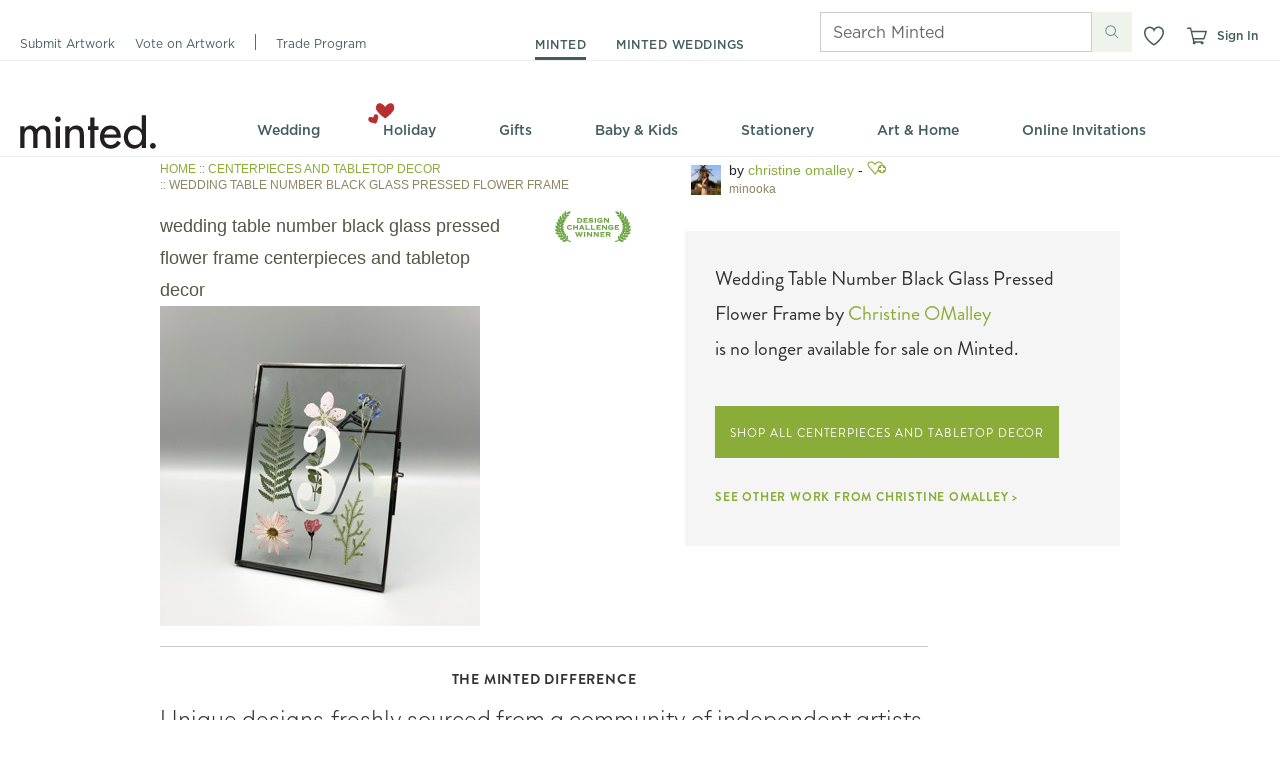

--- FILE ---
content_type: text/css
request_url: https://static-awsblue-prodxenial.minted.com/assets/c92ecd4f/static/compiled/css/v2/themes/default/site.css?v=1zMW6CuYbM
body_size: 49240
content:
/*!
 * @license
 * MyFonts Webfont Build ID 2863306, 2014-08-14T14:49:27-0400
 *
 * The fonts listed in this notice are subject to the End User License
 * Agreement(s) entered into by the website owner. All other parties are
 * explicitly restricted from using the Licensed Webfonts(s).
 *
 * You may obtain a valid license at the URLs below.
 *
 * Webfont: Brandon Grotesque Regular by HVD Fonts
 * URL: http://www.myfonts.com/fonts/hvdfonts/brandon-grotesque/regular/
 *
 * Webfont: Brandon Grotesque Light by HVD Fonts
 * URL: http://www.myfonts.com/fonts/hvdfonts/brandon-grotesque/light/
 *
 * Webfont: Brandon Grotesque Bold by HVD Fonts
 * URL: http://www.myfonts.com/fonts/hvdfonts/brandon-grotesque/bold/
 *
 *
 * License: http://www.myfonts.com/viewlicense?type=web&buildid=2863306
 * Licensed pageviews: 50,000,000
 * Webfonts copyright: Copyright (c) 2009 by Hannes von Doehren. All rights reserved.
 *
 *  2014 MyFonts Inc
 */@font-face{font-family:"brandon-grotesque";font-style:normal;font-weight:400;src:url("https://minted-fonts.mintedcdn.net/brandon-grotesque/400.woff")}@font-face{font-family:"brandon-grotesque";font-style:normal;font-weight:300;src:url("https://minted-fonts.mintedcdn.net/brandon-grotesque/300.woff")}@font-face{font-family:"brandon-grotesque";font-style:normal;font-weight:700;src:url("https://minted-fonts.mintedcdn.net/brandon-grotesque/700.woff")}@font-face{font-family:"daniel";font-style:normal;font-weight:400;src:url("https://minted-fonts.mintedcdn.net/daniel/400.woff")}@font-face{font-family:"daniel";font-style:normal;font-weight:700;src:url("https://minted-fonts.mintedcdn.net/daniel/700.woff")}@font-face{font-family:"archer";font-style:normal;font-weight:400;src:url("https://minted-fonts.mintedcdn.net/archer/400.woff")}@font-face{font-family:"archer";font-style:normal;font-weight:500;src:url("https://minted-fonts.mintedcdn.net/archer/500.woff")}@font-face{font-family:"archer";font-style:italic;font-weight:500;src:url("https://minted-fonts.mintedcdn.net/archer/italic/500.woff")}@font-face{font-family:"archer";font-style:normal;font-weight:600;src:url("https://minted-fonts.mintedcdn.net/archer/600.woff")}@font-face{font-family:"archer";font-style:normal;font-weight:700;src:url("https://minted-fonts.mintedcdn.net/archer/700.woff")}html,body,div,span,applet,object,iframe,h1,h2,h3,h4,h5,h6,p,blockquote,pre,a,abbr,acronym,address,big,cite,code,del,dfn,em,font,img,ins,kbd,q,s,samp,small,strike,strong,sub,sup,tt,var,dl,dt,dd,ol,ul,li,fieldset,form,label,legend,table,caption,tbody,tfoot,thead,tr,th,td{margin:0;padding:0;border:0;outline:0;font-weight:inherit;font-style:inherit;font-size:100%;font-family:inherit;vertical-align:baseline}body{line-height:1;color:black;background:white}ol,ul{list-style:none}table{border-collapse:separate;border-spacing:0;vertical-align:middle}caption,th,td{text-align:left;font-weight:normal;vertical-align:middle}q,blockquote{quotes:"" ""}q:before,q:after,blockquote:before,blockquote:after{content:""}a img{border:none}#wrapper{margin-left:auto;margin-right:auto;width:960px;width:100%}.clearFix:after{content:" ";display:block;height:0;clear:both;visibility:hidden;font-size:0}.floatL{float:left}.floatR{float:right}.clearB{clear:both}.alpha{margin-left:0 !important}.omega{margin-right:0 !important}.grid_1,.grid_2,.grid_3,.grid_4,.grid_5,.grid_6,.grid_7,.grid_8,.grid_9,.grid_10,.grid_11,.grid_12{display:inline;float:left;margin-left:10px;margin-right:10px}.grid_1{width:60px}.grid_2{width:140px}.grid_3{width:220px}.grid_4{width:300px}.grid_5{width:380px}.grid_6{width:460px}.grid_6 .box .column{width:210px}.grid_7{width:540px}.grid_8{width:620px}.grid_9{width:700px}.grid_10{width:780px}.grid_11{width:860px}.grid_12{width:940px}.inner_12,.inner_8,.inner_6,.inner_5,.inner_4,.inner_3,.inner_2{display:inline;float:left;margin:0 10px}.box.grid{padding-left:0;padding-right:0}.grid_12 .box .inner_12{width:916px}.grid_12 .box .inner_11{width:838px}.grid_12 .box .inner_10{width:760px}.grid_12 .box .inner_9{width:682px}.grid_12 .box .inner_8{width:604px}.grid_12 .box .inner_6{width:448px}.grid_12 .box .inner_5{width:370px}.grid_12 .box .inner_4{width:292px}.grid_12 .box .inner_3{width:214px}.grid_12 .box .inner_2{width:136px}.grid_12 .box .inner_1{width:58px}.grid_9 .box .inner_6{width:328px}.grid_9 .box .inner_4{width:212px}.grid_9 .box .inner_3{width:154px}.push_1,.push_2,.push_3,.push_4,.push_5,.push_6,.push_7,.push_8,.push_9,.push_10,.push_11,.push_12,.pull_1,.pull_2,.pull_3,.pull_4,.pull_5,.pull_6,.pull_7,.pull_8,.pull_9,.pull_10,.pull_11,.pull_12{position:relative}.push_1{left:80px}.pull_1{left:-80px}.push_2{left:160px}.pull_2{left:-160px}.push_3{left:240px}.pull_3{left:-240px}.push_4{left:320px}.pull_4{left:-320px}.push_5{left:400px}.pull_5{left:-400px}.push_6{left:480px}.pull_6{left:-480px}.push_7{left:560px}.pull_7{left:-560px}.push_8{left:640px}.pull_8{left:-640px}.push_9{left:720px}.pull_9{left:-720px}.push_10{left:800px}.pull_10{left:-800px}.push_11{left:880px}.pull_11{left:-880px}.push_12{left:960px}.pull_12{left:-960px}.box .column{display:inline;float:left;margin-left:10px;margin-right:10px}.box.threeCol .column{width:293px}.prefix_1{padding-left:80px}.prefix_2{padding-left:160px}.prefix_3{padding-left:240px}.prefix_4{padding-left:320px}.prefix_5{padding-left:400px}.prefix_6{padding-left:480px}.prefix_7{padding-left:560px}.prefix_8{padding-left:640px}.prefix_9{padding-left:720px}.prefix_10{padding-left:800px}.prefix_11{padding-left:880px}.suffix_1{padding-right:80px}.suffix_2{padding-right:160px}.suffix_3{padding-right:240px}.suffix_4{padding-right:320px}.suffix_5{padding-right:400px}.suffix_6{padding-right:480px}.suffix_7{padding-right:560px}.suffix_8{padding-right:640px}.suffix_9{padding-right:720px}.suffix_10{padding-right:800px}.suffix_11{padding-right:880px}#wrapper{margin-left:auto;margin-right:auto;width:960px;width:100%}.clearFix:after{content:" ";display:block;height:0;clear:both;visibility:hidden;font-size:0}.floatL{float:left}.floatR{float:right}.clearB{clear:both}.alpha{margin-left:0 !important}.omega{margin-right:0 !important}.grid_1,.grid_2,.grid_3,.grid_4,.grid_5,.grid_6,.grid_7,.grid_8,.grid_9,.grid_10,.grid_11,.grid_12{display:inline;float:left;margin-left:10px;margin-right:10px}.grid_1{width:60px}.grid_2{width:140px}.grid_3{width:220px}.grid_4{width:300px}.grid_5{width:380px}.grid_6{width:460px}.grid_6 .box .column{width:210px}.grid_7{width:540px}.grid_8{width:620px}.grid_9{width:700px}.grid_10{width:780px}.grid_11{width:860px}.grid_12{width:940px}.inner_12,.inner_8,.inner_6,.inner_5,.inner_4,.inner_3,.inner_2{display:inline;float:left;margin:0 10px}.box.grid{padding-left:0;padding-right:0}.grid_12 .box .inner_12{width:916px}.grid_12 .box .inner_11{width:838px}.grid_12 .box .inner_10{width:760px}.grid_12 .box .inner_9{width:682px}.grid_12 .box .inner_8{width:604px}.grid_12 .box .inner_6{width:448px}.grid_12 .box .inner_5{width:370px}.grid_12 .box .inner_4{width:292px}.grid_12 .box .inner_3{width:214px}.grid_12 .box .inner_2{width:136px}.grid_12 .box .inner_1{width:58px}.grid_9 .box .inner_6{width:328px}.grid_9 .box .inner_4{width:212px}.grid_9 .box .inner_3{width:154px}.push_1,.push_2,.push_3,.push_4,.push_5,.push_6,.push_7,.push_8,.push_9,.push_10,.push_11,.push_12,.pull_1,.pull_2,.pull_3,.pull_4,.pull_5,.pull_6,.pull_7,.pull_8,.pull_9,.pull_10,.pull_11,.pull_12{position:relative}.push_1{left:80px}.pull_1{left:-80px}.push_2{left:160px}.pull_2{left:-160px}.push_3{left:240px}.pull_3{left:-240px}.push_4{left:320px}.pull_4{left:-320px}.push_5{left:400px}.pull_5{left:-400px}.push_6{left:480px}.pull_6{left:-480px}.push_7{left:560px}.pull_7{left:-560px}.push_8{left:640px}.pull_8{left:-640px}.push_9{left:720px}.pull_9{left:-720px}.push_10{left:800px}.pull_10{left:-800px}.push_11{left:880px}.pull_11{left:-880px}.push_12{left:960px}.pull_12{left:-960px}.box .column{display:inline;float:left;margin-left:10px;margin-right:10px}.box.threeCol .column{width:293px}.prefix_1{padding-left:80px}.prefix_2{padding-left:160px}.prefix_3{padding-left:240px}.prefix_4{padding-left:320px}.prefix_5{padding-left:400px}.prefix_6{padding-left:480px}.prefix_7{padding-left:560px}.prefix_8{padding-left:640px}.prefix_9{padding-left:720px}.prefix_10{padding-left:800px}.prefix_11{padding-left:880px}.suffix_1{padding-right:80px}.suffix_2{padding-right:160px}.suffix_3{padding-right:240px}.suffix_4{padding-right:320px}.suffix_5{padding-right:400px}.suffix_6{padding-right:480px}.suffix_7{padding-right:560px}.suffix_8{padding-right:640px}.suffix_9{padding-right:720px}.suffix_10{padding-right:800px}.suffix_11{padding-right:880px}h1{font-family:'HelveticaNeue-Light','Helvetica Neue Light','Helvetica Neue',Arial,Helvetica,sans-serif;display:inline;float:left;width:940px;margin-left:10px;margin-right:10px;width:940px;color:#565547;font-size:32px;line-height:1.2;margin-bottom:15px;font-weight:normal;text-transform:lowercase;border-bottom:1px solid #706f5c;padding-bottom:5px;position:relative}h1 sup{font-size:24px;line-height:24px}h1.noUnderline{margin-bottom:5px;border-bottom:0}h1.emphasis{border-bottom:0;display:block;float:none;margin-bottom:10px;margin-left:0;margin-right:0;padding-bottom:0;position:static;text-transform:none;width:auto}h2{font-family:'HelveticaNeue-Light','Helvetica Neue Light','Helvetica Neue',Arial,Helvetica,sans-serif;color:#565547;font-size:22px;letter-spacing:0.01em;line-height:32px;margin-bottom:15px}h2:after{content:" ";display:block;height:0;clear:both;visibility:hidden;font-size:0}h2.cuban{border:0}h2.banner2{font-size:40px;font-weight:lighter;line-height:1.2}h2.bottomBorder{border-bottom:1px dotted #ccc;padding-bottom:6px}h2 .heading{display:block;float:left}h2 sup{font-size:12px}h2 .subHeading{font-size:14px;padding-left:10px}h3{color:#333;font-size:16px;margin-bottom:8px}h4{border-bottom:1px solid;color:#565547;font-size:14px;font-weight:bold;margin-bottom:15px;padding-bottom:3px}h5{font-size:14px;margin-bottom:4px}h6{font-family:'brandon-grotesque', Helvetica, Arial, sans-serif;color:#8e8765;font-size:12px;font-weight:normal;letter-spacing:1px;line-height:1;margin-bottom:5px;text-transform:uppercase}h2,h3,h4,h5,h6{line-height:1.3}h2.full,h3.full,h4.full,h5.full,h6.full{display:inline;float:left;width:940px;margin-left:10px;margin-right:10px;width:940px}h1 small,h2 small,h3 small{font-family:Helvetica, Arial, sans-serif;font-size:60%;padding-left:10px}h4 small,h5 small,h6 small{font-family:Helvetica, Arial, sans-serif;font-size:14px;padding-left:7px;text-transform:none}.heading:after{content:" ";display:block;height:0;clear:both;visibility:hidden;font-size:0}.heading h2,.heading h3,.heading h4,.heading h5,.heading h6{float:left}.heading1{color:#565547;margin-bottom:15px;border-bottom:1px solid #706f5c;padding-bottom:5px;position:relative}.heading1:after{content:" ";display:block;height:0;clear:both;visibility:hidden;font-size:0}.heading1.noUnderline{margin-bottom:5px;border-bottom:0}.heading1 h1{font-family:'HelveticaNeue-Light','Helvetica Neue Light','Helvetica Neue',Arial,Helvetica,sans-serif;border:0;display:block;float:left;line-height:1;margin:0;padding:0 0 5px 0;width:auto}.heading1 .subNavInline,.heading1 .subNav.subNavInlineCentered{margin:0;padding:12px 0 0 0}p{margin-bottom:7px}p.dashed{padding-bottom:10px;margin-bottom:10px;border-bottom:1px dashed #CCC}p.intro{color:#999;font-size:14px;font-weight:lighter;line-height:1.5}p:last-child{margin-bottom:0}.largeBodyText{font-size:14px}.indent{padding-left:15px}.underline{border-bottom:1px dotted #ccc;margin-bottom:15px;padding-bottom:5px}.more{float:right;font-size:10px;line-height:15px}.caption{color:#aaa;font-size:11px;line-height:16px}.redCaption{color:#940E00;font-size:11px;line-height:25px}.instructions{color:#8e8765;font-size:14px;margin-bottom:10px}.warning{color:#C10000}.alert{background-color:#FEFECA}.intro{color:#8e8765;font-size:14px;font-weight:lighter;line-height:1.5}.tc{text-align:center}.tr{text-align:right}.text_underline{text-decoration:underline}.upper{text-transform:uppercase}.truncate{overflow:hidden;text-overflow:ellipsis;white-space:nowrap}a,.standard_link{text-decoration:none;cursor:pointer;color:var(--minted-link-color, #8AAD3A)}a:visited,.standard_link:visited{color:var(--minted-link-color, #8AAD3A)}a:hover,.standard_link:hover{color:var(--minted-link-hover-color, #4D6121);text-decoration:underline}a:active,.standard_link:active{color:var(--minted-link-active-color, #647D2A);text-decoration:underline}a.moreLink,.standard_link.moreLink{color:var(--minted-link-color, #8AAD3A) !important}a.moreLink:hover,.standard_link.moreLink:hover{color:var(--minted-link-hover-color, #4D6121) !important}a.brandLink:link,a.brandLink:visited,a.brandLink:hover,a.brandLink:active,.standard_link.brandLink:link,.standard_link.brandLink:visited,.standard_link.brandLink:hover,.standard_link.brandLink:active{color:#666}a.link-plum:link,a.link-plum:visited,a.link-plum:hover,a.link-plum:active,.standard_link.link-plum:link,.standard_link.link-plum:visited,.standard_link.link-plum:hover,.standard_link.link-plum:active{color:#5c3938}a.link-brandon,.standard_link.link-brandon{font-family:'brandon-grotesque', Helvetica, Arial, sans-serif;font-weight:bold}blockquote{font-style:italic;line-height:1.5;padding-left:10px;padding-right:10px;margin-bottom:7px}sup{vertical-align:text-top}strong,b{font-weight:bold}em,i{font-style:italic}.lower{text-transform:lowercase}ul{margin-bottom:10px}ul li{list-style:none outside none;margin-bottom:4px}ul.blocks li{margin-bottom:15px}ul.bullet li{list-style:url('../../../../../../static/images/bullet.png?1768929391') disc outside;margin-left:25px}ul.bullet li.sub{list-style:none}ul.bullet li.sub ul li{list-style:circle outside none;margin-bottom:2px;margin-left:20px}ul.list-large li{font-family:'brandon-grotesque', Helvetica, Arial, sans-serif;font-size:16px}ul.inline:after,ul.links:after,.buttons:after,.accountLinks:after{content:" ";display:block;height:0;clear:both;visibility:hidden;font-size:0}ul.inline>li,ul.links>li,.buttons>li,.accountLinks>li{float:left;margin-bottom:0;margin-right:10px}ul.inline>li.floatR,ul.links>li.floatR,.buttons>li.floatR,.accountLinks>li.floatR{float:right}ul.inline>li:last-child,ul.links>li:last-child,.buttons>li:last-child,.accountLinks>li:last-child{margin-right:0}ul.links li{margin-right:20px;font-size:14px;margin-bottom:0}ul.links li a{line-height:2}ul.links li .sprite{vertical-align:middle;margin-right:3px}ul.select{font-size:13px;background-color:#fff;border:1px solid #bbb;overflow-y:scroll}ul.select li{padding:3px 5px;margin:0}ul.select li.selected{background-color:#8AAD3A;color:#fff}ul.select li:hover{background-color:#98be40;color:#fff;cursor:pointer}ul.standard li{list-style:none outside none;margin-left:15px}ul.toolbar:after{content:" ";display:block;height:0;clear:both;visibility:hidden;font-size:0}ul.toolbar li{float:left;margin:0 10px 0 0}ul.bold li{list-style:none outside none;font-weight:bold;font-size:14px}ul.dashed{padding-bottom:10px;margin-bottom:10px;border-bottom:1px dashed #CCC}ul.inline.separated>li,ul.separated.links>li,.separated.buttons>li,.separated.accountLinks>li{border-left:1px solid #bbb;margin:0 0 0 10px;padding-left:10px}ul.inline.separated>li:first-child,ul.separated.links>li:first-child,.separated.buttons>li:first-child,.separated.accountLinks>li:first-child{border:0;padding-left:0}ul.vcard,ul.largeBodyText{font-size:14px}ul.vcard ul,ul.largeBodyText ul{margin-bottom:0}ul.vcard li,ul.largeBodyText li{margin-bottom:2px}.alphabetPicker{overflow:hidden;padding:5px 3% 5px 3%;position:relative;height:25px;border-bottom:1px solid #cecece}.alphabetPicker ul a:active{text-decoration:none}.alphabetPicker ul li.inactive{color:#bbb}.alphabetPicker ul.inline>li,.alphabetPicker ul.links>li,.alphabetPicker .buttons>li,.alphabetPicker .accountLinks>li{margin-right:9px;margin-top:5px}.alphabetPicker h6{margin-top:6px;margin-left:-3px}.toolbarLabel{line-height:2.5}.buttons{margin:0}dl:after{content:" ";display:block;height:0;clear:both;visibility:hidden;font-size:0}dt{float:left;clear:left;font-weight:bold;margin:0 0 5px 0;width:25%}dt:after{content:":"}dd{float:left;display:inline;margin-bottom:5px;width:75%}dl.bullet dt{clear:none;float:none;font-size:14px;font-weight:bold;margin:0 0 3px 0;width:auto;background-image:url('../../../../../../static/images/bullet.png?1768929391');background-repeat:no-repeat;background-position:0;padding-left:15px}dl.bullet dt:after{content:''}dl.bullet dd{color:#666;display:block;float:none;font-size:13px;margin-bottom:5px;width:auto;padding-left:15px}ol{margin-bottom:10px}ol li{list-style:decimal inside none;margin-bottom:4px}.asterix{font-size:20px;vertical-align:middle}.strike{text-decoration:line-through}.uiComponentLabel{color:#aaa;font-size:11px;font-weight:bold;text-transform:uppercase}.fs-1{font-family:'HelveticaNeue-Light','Helvetica Neue Light','Helvetica Neue',Arial,Helvetica,sans-serif;font-size:32px;line-height:1.2;color:#666}.fs-2{font-family:'HelveticaNeue-Light','Helvetica Neue Light','Helvetica Neue',Arial,Helvetica,sans-serif;font-size:22px;color:#666}.fs-3{font-family:'HelveticaNeue-Light','Helvetica Neue Light','Helvetica Neue',Arial,Helvetica,sans-serif;font-size:16px;color:#666}.fs-4{font-family:'HelveticaNeue-Light','Helvetica Neue Light','Helvetica Neue',Arial,Helvetica,sans-serif;font-size:14px;line-height:1.2}.fs-5{font-family:'HelveticaNeue-Light','Helvetica Neue Light','Helvetica Neue',Arial,Helvetica,sans-serif;font-size:14px;line-height:1.2}.fs-6{font-family:'HelveticaNeue-Light','Helvetica Neue Light','Helvetica Neue',Arial,Helvetica,sans-serif;font-size:11px;line-height:1}.specialh6{color:#333}.specialh5{text-transform:uppercase;font-size:10px}.specialh3{font-family:'brandon-grotesque', Helvetica, Arial, sans-serif;font-weight:300;font-size:20px;margin:10px 0px;color:#333}.specialp{font-family:'HelveticaNeue-Light','Helvetica Neue Light','Helvetica Neue',Arial,Helvetica,sans-serif;color:#888;font-size:16px}#heading{background:none;height:120px;margin:0 auto;padding:0;position:relative}#heading .back-button{display:none}#heading.shop{background:none}#heading.minimal{background:none;height:38px;padding-top:10px;margin-bottom:3px;border-bottom:1px solid #ccc;width:960px}#heading.marketplaceShop{background:url('../../../../../../static/images/nav/marketplace_shop_header.png?1768929391') no-repeat 0 0;height:191px}#heading.marketplaceManage{background:url('../../../../../../static/images/nav/marketplace_manage_header.png?1768929391') no-repeat 0 0;height:159px}#heading li{line-height:19px}#heading.minimal #branding,#heading.marketplaceShop #branding,#heading.marketplaceManage #branding{height:38px}#heading.minimal #branding{float:left}.headerLogo{position:absolute;left:10px;top:34px}.bgdots{display:block;position:absolute;top:0px;left:-150px}.accountLinks{font-family:'HelveticaNeue-Light','Helvetica Neue Light','Helvetica Neue',Arial,Helvetica,sans-serif;float:right;height:19px;font-size:12px;line-height:1;margin:11px 5px 8px 10px;position:relative;text-transform:lowercase}.accountLinks>li{border-left:1px solid #eee;margin-right:7px;padding-left:7px}.accountLinks>li:first-child{border-left:0;padding-left:0;margin-left:0}.accountLinks>li a{color:#888}.accountLinks>li a:hover{color:#272727;text-decoration:underline}.accountLinks>li a:active{color:#333;text-decoration:none}.pullDownNav.userNav{text-align:right}.pullDownNav.userNav ul{left:-85px}.globalSearch{clear:right;display:inline;float:right;margin:15px 10px 0px 10px;position:relative;width:140px}.globalSearch .searchField{font-family:Helvetica, Arial, sans-serif;width:120px;overflow:hidden;padding-right:20px;line-height:1.5;font-style:normal;font-weight:normal}.globalSearch ::-webkit-input-placeholder{color:#ccc}.globalSearch :-moz-placeholder{color:#ccc}.globalSearch ::-moz-placeholder{color:#ccc}.globalSearch :-ms-input-placeholder{color:#ccc}.globalSearch .placeholder{color:#eee}.globalSearch .searchIcon{border:0 none;position:absolute;right:0;top:4px}.accountLinksMobile{display:none}.primaryNav{font-family:'brandon-grotesque', Helvetica, Arial, sans-serif;font-size:12px;left:280px;line-height:1 !important;margin:0;position:absolute;top:56px;left:175px;text-transform:uppercase}.primaryNav li{border-left:none;display:inline;line-height:1;margin-bottom:0;margin-left:10px;padding:0 0 0 14px}.primaryNav li:first-child{border-left:0;margin-left:0;padding-left:0}.primaryNav li.active a{color:#333;font-weight:bold;background:none;padding-bottom:5px;border-bottom:4px solid var(--minted-primary-color, #8AAD3A)}.primaryNav li a{text-decoration:none;color:#666}.primaryNav li a:visited{color:#666}.primaryNav li a:hover{color:#333;padding-bottom:5px;border-bottom:4px solid rgba(138,173,58,0.5)}.primaryNav li a:active{color:#666}.secondaryNav{background-position:left top, left bottom;background-repeat:no-repeat;background:url('../../../../../../static/images/nav/nav_bg.png?1768929391') no-repeat 0 0;color:#999;height:35px;margin:0 auto;position:absolute;top:83px;white-space:nowrap;width:940px;z-index:15;text-align:center}.secondaryNav a,.secondaryNav span{color:#666;display:block;font-size:16px;font-style:normal;font-weight:400;height:27px;line-height:1.4;margin-top:1px;padding:6px 28px 0px;text-decoration:none;text-transform:lowercase;vertical-align:bottom}.secondaryNav a span,.secondaryNav span span{font-weight:bold}.secondaryNav a:visited,.secondaryNav span:visited{color:#666}.secondaryNav .imageFlyoutOverlayWrapper a.secondaryNavHeading{color:var(--minted-primary-color, #8AAD3A);text-transform:uppercase;font-size:12px;font-weight:500;letter-spacing:.05em;padding-top:12px;height:21px}.secondaryNav .imageFlyoutOverlayWrapper a.secondaryNavHeading img.arrowDownDefaultIcon{margin-left:4px}.secondaryNav>li{background:none;display:inline-block;font-size:16px;height:35px;margin:0;position:relative}.secondaryNav>li:hover .flyoutWrapper{display:block;border:1px solid #e5e5e5;box-shadow:2px 2px 3px rgba(0,0,0,0.2)}.secondaryNav>li:hover>a{background-color:#fcfcfc;background:#fcfcfc;background:-moz-linear-gradient(180deg, #eee 0%, #fcfcfc 18%);background:-webkit-linear-gradient(180deg, #eee 0%, #fcfcfc 18%);background:linear-gradient(180deg, #eee 0%, #fcfcfc 18%);background:-webkit-gradient(linear, left top, left bottom, color-stop(0%, #eee), color-stop(18%, #fcfcfc));color:#333;font-weight:400;text-decoration:none;border-right:1px solid #e5e5e5;border-left:1px solid #e5e5e5;border-bottom:1px solid #fcfcfc;position:relative;z-index:10;padding:6px 27px 0px}.secondaryNav>li.newCategory{background:none}.secondaryNav>li.newCategory>a:hover{background:#fcfcfc}.secondaryNav>li.newCategory:hover>a{background-color:#fcfcfc;background:#fcfcfc;background:-moz-linear-gradient(180deg, #eee 0%, #fcfcfc 18%);background:-webkit-linear-gradient(180deg, #eee 0%, #fcfcfc 18%);background:linear-gradient(180deg, #eee 0%, #fcfcfc 18%);background:-webkit-gradient(linear, left top, left bottom, color-stop(0%, #eee), color-stop(18%, #fcfcfc))}.secondaryNav>li.newCategorySpacer{display:none}.secondaryNav .flyoutWrapper{background:#fcfcfc;left:0;position:absolute;top:34px;display:none;z-index:1;border:1px solid #e5e5e5;box-shadow:2px 2px 3px rgba(0,0,0,0.2)}.secondaryNav .flyout{background:none;margin:10px 15px 5px 0;text-align:left}.secondaryNav .flyout:after{content:" ";display:block;height:0;clear:both;visibility:hidden;font-size:0}.secondaryNav .flyout.visible{display:block}.secondaryNav .flyout.oneCol{width:172px}.secondaryNav .flyout.twoCol{width:360px}.secondaryNav .flyout.threeCol{width:548px}.secondaryNav .flyout.fourCol{width:736px}.secondaryNav .flyout.fiveCol{width:924px}.secondaryNav .flyout h6{font-family:'brandon-grotesque', Helvetica, Arial, sans-serif;font-style:normal;font-weight:700;margin-bottom:10px;color:#333;white-space:normal}.secondaryNav .flyout h6 img.dollarTagIcon{margin-right:3px}.secondaryNav .flyout>li{float:left;margin:0 0 0 15px;padding:5px 0 0 15px;width:157px}.secondaryNav .flyout>li:first-child{border:0;padding-left:0}.secondaryNav .flyout li.navAd{margin-top:17px}.secondaryNav .flyout a{font-size:14px;color:#999;font-family:helvetica, arial, sans-serif;display:inline;font-weight:normal;padding:0;white-space:normal;text-transform:none}.secondaryNav .flyout a:visited{color:#999}.secondaryNav .flyout a:hover{color:#333;background:none}.secondaryNav .flyout a:active{color:#999}.secondaryNav .flyout sup{font-size:8px;vertical-align:top;color:#999}.secondaryNav .flyout sub{font-size:9px;display:block;margin-top:2px;vertical-align:top;color:#999}.secondaryNav .flyoutGroup{margin-bottom:15px;max-width:185px}.secondaryNav .flyoutGroup li{margin-bottom:9px}.secondaryNav .flyoutGroup .flyoutGroupSeparator{border-bottom:1px solid #ddd}.secondaryNav>li>a{font-family:'brandon-grotesque', Helvetica, Arial, sans-serif;font-weight:400;font-size:19px;line-height:1.1;height:27px}.secondaryNav li.jsHover:hover .flyoutWrapper{display:none}.box{-moz-box-shadow:-1px -1px 1px #eee,1px 1px 3px #bbb;-webkit-box-shadow:-1px -1px 1px #eee,1px 1px 3px #bbb;box-shadow:-1px -1px 1px #eee,1px 1px 3px #bbb;background-color:#fff;padding:12px}.box:after{content:" ";display:block;height:0;clear:both;visibility:hidden;font-size:0}.box .boxHeading{font-family:'brandon-grotesque', Helvetica, Arial, sans-serif;background-color:#eee;padding:10px}.box .boxHeading.boxHeadingWhite{background-color:#fff;padding:0px}.box .boxHeading .boxTitle{font-size:16px;letter-spacing:0.05em;padding-left:10px}.box .boxSubTitle{border-bottom:1px solid #eee;padding:10px 20px}.box .boxSubTitle p,.box .boxSubTitle h1,.box .boxSubTitle h2,.box .boxSubTitle h3,.box .boxSubTitle h4,.box .boxSubTitle h5{margin-bottom:0}.box .boxSection{padding:20px 10px 10px 10px;border-bottom:1px solid #eee}.box .boxSection:after{content:" ";display:block;height:0;clear:both;visibility:hidden;font-size:0}.box .boxSection:last-child{border-bottom:0}.box.boxDefault{padding:0}.box.boxAlert,.box.alert{-moz-border-radius:6px;-webkit-border-radius:6px;border-radius:6px;background-color:#FEFECA;font-color:#565547}.box.boxBasic,.box.basic{background:none;box-shadow:none;-moz-box-shadow:none;-webkit-box-shadow:none}.box.boxDark,.box.dark{background:#565547;box-shadow:0px 1px 2px #333;color:#E2E2E2}.box.boxDark a,.box.dark a{color:#98be40}.box.boxDark a.closeButton,.box.dark a.closeButton{color:#aaa}.box.boxDark a.closeButton:hover,.box.boxDark a.closeButton:active,.box.dark a.closeButton:hover,.box.dark a.closeButton:active{color:#838383;text-decoration:none}.box.boxGreen,.box.green{background:#e8efd8;box-shadow:0px 1px 2px #333;color:#E2E2E2}.box.boxCallout,.box.callout{-moz-border-radius:6px;-webkit-border-radius:6px;border-radius:6px;background-color:#f5f5f5}.box.boxWarning{background-color:#f7e0e0;border:1px #ecb2b2 solid;position:relative;box-shadow:none}.box.boxWarning .boxHeading{font-family:Helvetica, Arial, sans-serif;background-color:#f7e0e0;padding:0}.box.boxWarning .boxHeading h3{font-size:18px;color:#C10000}.box.boxWarning .boxHeading .boxTitle{letter-spacing:0;padding:0}.box.boxWarning .boxHeading .boxMessage{color:#C10000;font-size:12px}.box.boxWarning .boxSection{padding:0;color:#666}.box.boxFill,.box.fill{background:#f5f5f5;border-top:1px solid #eee;border-bottom:1px solid #eee;box-shadow:none;-moz-box-shadow:none;-webkit-box-shadow:none}.box.boxHoliday,.box.holiday{-moz-border-radius:0 !important;-webkit-border-radius:0 !important;border-radius:0 !important;-moz-box-shadow:none !important;-webkit-box-shadow:none !important;box-shadow:none !important;background-color:#86504c;color:#fff;padding:5px 10px}.box.boxOptions,.box.options{-moz-border-radius:0 !important;-webkit-border-radius:0 !important;border-radius:0 !important;-moz-box-shadow:none !important;-webkit-box-shadow:none !important;box-shadow:none !important;background-color:#fff;border:1px solid #C3C1B9}.box.boxOverlay{-moz-border-radius:0 !important;-webkit-border-radius:0 !important;border-radius:0 !important;-moz-box-shadow:none !important;-webkit-box-shadow:none !important;box-shadow:none !important;background-color:#fff;background-color:rgba(255,255,255,0.85)}.box.boxOverlayDark{-moz-border-radius:0 !important;-webkit-border-radius:0 !important;border-radius:0 !important;-moz-box-shadow:none !important;-webkit-box-shadow:none !important;box-shadow:none !important;background-color:#fff;background-color:rgba(0,0,0,0.1)}.box.boxPopover,.box.popover{-moz-border-radius:0 !important;-webkit-border-radius:0 !important;border-radius:0 !important;background-color:#f5f5f5}.box.rnd{-moz-border-radius:6px;-webkit-border-radius:6px;border-radius:6px;background-color:#f5f5f5}.box.boxSimple,.box.simple{background:#f5f5f5;box-shadow:0 0 2px #f5f5f5}.box.innerBoxSimple{margin:auto 0;display:block}.box.simpleShadow{background:#f5f5f5;box-shadow:0 0 4px #999}.box.boxThick,.box.thick{padding:20px}.box.boxDoubleThick,.box.doubleThick{padding:40px}.box.boxNoShadow{box-shadow:none;-moz-box-shadow:none;-webkit-box-shadow:none}body{font-family:helvetica, arial, sans-serif;color:#333;background:none}p,li,td,dl{font-size:12px;line-height:1.4}.noScroll{overflow:hidden;height:100%;position:fixed}.blockUI{display:block;z-index:3000;background-color:rgba(255,255,255,0.7);width:100%;height:100%;position:fixed;overflow:hidden}.holidayColor{color:#86504c}.mintedGreenColor{color:var(--minted-primary-color, #8AAD3A)}hr{clear:both}ul.radioList li{float:left}ul.radioList input{height:auto;width:auto;margin:0 7px 0 0;padding:0;vertical-align:middle}ul.radioList label{float:left;margin-right:0}.shadowBorder{-moz-box-shadow:1px 1px 5px #999;-webkit-box-shadow:1px 1px 5px #999;box-shadow:1px 1px 5px #999}.bowShadow{box-shadow:0 -1px 18px -16px #111;-webkit-box-shadow:0 -1px 25px -11px #111}.bowShadow:before,.bowShadow:after{bottom:25px;box-shadow:0 18px 14px #222;content:"";height:40%;position:absolute;width:40%;z-index:-1}.bowShadow:before{left:9px;-webkit-transform:skewY(-10deg) rotate(3deg);-ms-transform:skewY(-10deg) rotate(3deg);-moz-transform:skewY(-10deg) rotate(3deg);transform:skewY(-10deg) rotate(3deg)}.bowShadow:after{right:9px;-webkit-transform:skewY(10deg) rotate(-3deg);-ms-transform:skewY(10deg) rotate(-3deg);-moz-transform:skewY(10deg) rotate(-3deg);transform:skewY(10deg) rotate(-3deg)}.itemShadow{-moz-box-shadow:1px 1px 5px #999;-webkit-box-shadow:1px 1px 5px #999;box-shadow:1px 1px 5px #999}.callout.message{background-color:#FEF8D6;border-width:1px;border-style:solid;border-color:#f7f1d0}.message{color:#8e8765}.separator{padding-bottom:20px;margin-bottom:20px;border-bottom:1px solid #eee}.separator:after{content:" ";display:block;height:0;clear:both;visibility:hidden;font-size:0}.separator p:last-child{margin-bottom:0}.separator ul:last-child{margin-bottom:0}.separatorThick{border-bottom-width:2px}.separator.last{border-bottom:0;padding-bottom:0;margin:0 10px 10px 10px !important}.separatorHeading,.separator.heading{padding-bottom:10px;margin-bottom:10px}.separatorHeading h2,.separatorHeading h3,.separatorHeading h4,.separatorHeading h5,.separatorHeading h6,.separatorHeading p,.separatorHeading ul,.separator.heading h2,.separator.heading h3,.separator.heading h4,.separator.heading h5,.separator.heading h6,.separator.heading p,.separator.heading ul{margin-bottom:0}.separatorHeading h2+ul,.separator.heading h2+ul{padding-top:6px}.separatorHeading h3+ul,.separator.heading h3+ul{padding-top:3px}.separator.gradient{background:#f5f5f5 url('../../../../../../static/images/separator_gradient_bg.png?1768929391') repeat-x 0 0;border-bottom:0}.separatorGradient{background:transparent url('../../../../../../static/images/separator_gradient_bg.png?1768929391') repeat-x 0 0;height:15px}.separator.holiday{border-color:#d9b6b3}.separatorBlank{border:0}.separator.separatorNoSpacing{padding:0;margin:0}.separatorDotted{border-style:dotted}.separatorDashed{border-style:dashed;border-color:#ccc}.separatorDark{border-color:#ccc}.separatorVertical{border-color:#eee;border-style:solid}.separatorVerticalLeft{border-left-width:1px}.separatorVerticalRight{border-right-width:1px}.bm5,.separator5{padding-bottom:5px;margin-bottom:5px}.bm10,.separator10{padding-bottom:10px;margin-bottom:10px}.nm{margin:0}.noLine{border:0}.dotted{border-style:dotted}.dashed{border-style:dashed}.promo{color:#B65100;background-color:#fff;display:block;font-weight:bold;font-size:14px;height:21px;line-height:23px;padding:6px 10px}.visible{display:block}.column{margin:0 10px;float:left}.media{overflow:hidden;position:relative}.media .bd{overflow:hidden;padding-left:1px}.media .img{float:left;display:block;margin-right:7px}.media .img img{display:block}.mediaRight .bd{padding-right:1px}.mediaRight .img{float:right;display:block;margin-left:7px}.media.mediaBottom .bd{float:none}.media.mediaBottom .img{float:none;display:block;margin-bottom:5px;margin-right:0}.media.avatar.border{border:1px solid #E2E2E2;padding:1px 3px 1px 1px}.media.avatar .img{margin-right:5px}.media.avatar .img img{border:2px solid #fff;max-width:40px;max-height:40px}.media.avatar .bd{font-size:11px;float:left;color:#999;margin:0}.media.avatar .bd b{color:#767676}.avatarLargeText .caption{font-size:11px;line-height:16px;color:#aaa}.avatarLargeText p{font-family:'HelveticaNeue-Light','Helvetica Neue Light','Helvetica Neue',Arial,Helvetica,sans-serif;color:#666;font-size:14px;margin:0px}.avatarLargeText a.brandLink:link,.avatarLargeText a.brandLink:visited,.avatarLargeText a.brandLink:active{color:#666;text-decoration:underline}.avatarLargeText a.brandLink:hover{color:#333}.media.avatar.right .bd{float:right;text-align:right}.media.avatar.right .img{float:right;margin:0 0 0 5px}.media.avatarBasic img{border:0;max-height:30px;max-width:40px}.media.avatarBasic .bd{margin-top:5px}.shoppingGrid{display:inline;float:left;width:940px;margin-left:10px;margin-right:10px;width:940px;margin-left:0 !important;margin-right:0 !important;clear:both}.shoppingGrid li{margin:0 12px 10px 12px;float:left}object{display:block;margin-bottom:10px}.clearB{clear:both}.clearL{clear:left}.clearR{clear:right}.floatL{float:left}.floatR{float:right}.bm{margin-bottom:15px}.bm:after{content:" ";display:block;height:0;clear:both;visibility:hidden;font-size:0}.tbp{padding:10px 0}.shadowContainer{display:table;margin:0 auto;position:relative}.shadowContainer>div{position:relative;display:block}.squareCorners{-moz-border-radius:0 !important;-webkit-border-radius:0 !important;border-radius:0 !important}#heading.simple{display:inline;float:left;width:940px;margin-left:10px;margin-right:10px;width:940px;-moz-box-shadow:-1px -1px 1px #eee,1px 1px 3px #bbb;-webkit-box-shadow:-1px -1px 1px #eee,1px 1px 3px #bbb;box-shadow:-1px -1px 1px #eee,1px 1px 3px #bbb;background:#fff url('../../../../../../static/images/header_bg.png?1768929391') repeat;position:relative;margin:0 0 10px 0;height:72px}#heading.simple>ul{position:absolute;top:15px;right:20px}#heading.simple>ul li{float:left;margin-right:5px}#heading.simple form{bottom:45px;position:absolute;right:20px}#heading.simple form input[type=image]{float:right;margin-left:5px;margin-top:3px}#heading.simple #accountBar{height:20px;position:absolute;right:8px;text-align:right;top:15px;width:700px}#heading.simple #phone{margin-bottom:0;position:absolute;right:15px;top:47px}#footer{display:inline;float:left;width:940px;margin-left:10px;margin-right:10px;width:940px;-moz-box-shadow:-1px -1px 1px #eee,1px 1px 3px #bbb;-webkit-box-shadow:-1px -1px 1px #eee,1px 1px 3px #bbb;box-shadow:-1px -1px 1px #eee,1px 1px 3px #bbb;background:#f9f9ef;position:relative;z-index:0;clear:both;width:940px;display:block;float:none;margin-left:auto;margin-right:auto;top:20px}#footer.simple{-moz-box-shadow:none !important;-webkit-box-shadow:none !important;box-shadow:none !important;color:#888;font-size:12px;font-weight:bold;height:20px;margin:0 auto;padding:7px 10px 5px 10px;width:930px;top:10px}#footer.simple a{color:var(--minted-primary-color, #8AAD3A)}#footer.simple .pseudoLink{color:var(--minted-primary-color, #8AAD3A)}#footer ul.standard li{border-bottom:1px solid #f9f9ef;margin-left:0;padding:0 0 2px}#footer ul.standard li:last-child{border-bottom:none}#footer #footerLinks{padding:20px}#footer #footerLinks:after{content:" ";display:block;height:0;clear:both;visibility:hidden;font-size:0}#footer #footerLinks .column{width:265px;height:380px;margin:0 10px;padding:10px;float:left;background-color:#fff}#footer #footerLinks .columna{width:266px;margin:0 10px;padding:3px 10px;float:left;background-color:#f9f9ef}#footer #footerLinks h4{border-bottom:none;letter-spacing:0.1em;color:#333;font-size:12px;margin-bottom:0}#footer #footerLinks blockquote{font-family:'HelveticaNeue-Light','Helvetica Neue Light','Helvetica Neue',Arial,Helvetica,sans-serif;color:#999;font-size:14px;font-style:normal;line-height:17px;padding:0px}#footer #footerLinks a{font-family:'HelveticaNeue-Light','Helvetica Neue Light','Helvetica Neue',Arial,Helvetica,sans-serif;font-size:13px}#footer .subscribeBar{background:#eaeadc;height:20px}#footer .subscribeBar .button.buttonPrimary.buttonSmall{font-family:'brandon-grotesque', Helvetica, Arial, sans-serif;background:var(--minted-primary-color, #8AAD3A);border-radius:0px;text-transform:uppercase;letter-spacing:1px;font-size:9px;padding:0px 6px;line-height:18px;border:none;margin-top:1px}#footer .subscribeBar .socialButtons{margin-right:20px;width:auto}#footer .subscribeBar .socialLinks{margin-right:10px;width:auto}#designChallengeFooter{height:120px;padding:20px 0 20px 20px;width:450px}#designChallengeFooter h2{font-family:'brandon-grotesque', Helvetica, Arial, sans-serif;font-style:normal;font-weight:300;font-size:28px;color:#999;border-bottom:none;margin-bottom:10px}#designChallengeFooter p{font-family:'HelveticaNeue-Light','Helvetica Neue Light','Helvetica Neue',Arial,Helvetica,sans-serif;color:#999;font-size:14px;line-height:17px}#designChallengeFooter h5{font-family:'brandon-grotesque', Helvetica, Arial, sans-serif;font-style:normal;font-weight:700;text-transform:uppercase;letter-spacing:0.1em;font-size:10px}#subscribeFooter{height:24px;padding:15px 0 15px 20px}#subscribeFooter h5{font-family:'brandon-grotesque', Helvetica, Arial, sans-serif;font-style:normal;font-weight:700;font-size:9px;letter-spacing:0.1em;line-height:1.8;text-transform:uppercase;color:#888;margin:3px 15px 0 0}#subscribeFooter input{margin-right:5px;width:200px;height:16px}#legalLinks{display:inline;float:left;width:940px;margin-left:10px;margin-right:10px;width:940px;margin-top:15px;clear:both;position:relative;width:940px;display:block;float:none;margin-left:auto;margin-right:auto;width:940px;display:block;float:none;margin-left:auto;margin-right:auto;top:20px}#legalLinks p{font-family:'HelveticaNeue-Light','Helvetica Neue Light','Helvetica Neue',Arial,Helvetica,sans-serif;text-align:center;color:#888;font-size:11px}#legalLinks .footerbgdots{position:absolute;bottom:-34px;right:-50px;z-index:-1}#recentlySubmittedWidget{border:0 none;height:133px;margin-bottom:0;position:absolute;right:0;top:-22px;width:460px;z-index:5}#recentlySubmittedWidget div{position:absolute;right:20px;top:143px;z-index:20}#recentlySubmittedWidget div h6{font-family:'brandon-grotesque', Helvetica, Arial, sans-serif;margin-bottom:3px;color:#333}#recentlySubmittedWidget div p{font-family:'HelveticaNeue-Light','Helvetica Neue Light','Helvetica Neue',Arial,Helvetica,sans-serif;font-size:12px}#recentlySubmittedWidget .cards{bottom:0;height:136px;margin:0;overflow:hidden;position:absolute;right:5px;width:460px}#recentlySubmittedWidget .cards li{position:absolute}#recentlySubmittedWidget .cards li img{-moz-box-shadow:1px 1px 5px #999;-webkit-box-shadow:1px 1px 5px #999;box-shadow:1px 1px 5px #999;border-width:0}#seoFooter{display:inline;float:left;width:940px;margin-left:10px;margin-right:10px;width:940px;padding:10px 0;border-bottom:1px solid #EEE;width:960px;margin-left:auto;margin-right:auto;float:none;display:block;width:960px;margin-left:auto;margin-right:auto;float:none;display:block;position:relative;top:20px}#seoFooter:after{content:" ";display:block;height:0;clear:both;visibility:hidden;font-size:0}#seoFooter table{color:#999;width:940px;margin-left:auto;margin-right:auto}#seoFooter table tr td{width:190px;border-right:none;padding:0 20px;text-align:center;vertical-align:middle}#seoFooter table tr td h2{font-family:'brandon-grotesque', Helvetica, Arial, sans-serif;font-style:normal;font-weight:300;font-size:42px;text-transform:lowercase;text-align:right;line-height:40px;color:#999;border:0;margin:0 10px 0 0}#seoFooter table tr td+td{font-family:'HelveticaNeue-Light','Helvetica Neue Light','Helvetica Neue',Arial,Helvetica,sans-serif;width:720px;border:0;padding:0 0 0 30px;text-align:left;color:#888;line-height:18px}.pluginConnectButton{display:none}.htmlRowNoUnderline h1{border-bottom:none;margin-left:0px}.node-kicker{font-weight:600;font-family:'brandon-grotesque', Helvetica, sans-serif;font-size:16px;letter-spacing:0.075em;text-transform:uppercase;line-height:16px}.node-kicker-hero{margin-bottom:10px}.node-kicker-overlay{margin-bottom:15px}.node-kicker-overlay-banner{margin-bottom:8px}.node-kicker-overlay-banner-big{margin-bottom:3px}.node-kicker-overlay-banner-tall{margin-bottom:10px}.node-banner-text{text-align:center}.node-header{margin:0 0 10px 0;font-family:'archer', Helvetica, Arial, sans-serif;font-weight:300;text-transform:none;letter-spacing:0em;width:inherit}.node-header-banner{font-size:28px;line-height:28px;float:inherit}.node-header-big{font-size:40px;line-height:40px}.node-header-tall{font-size:40px;line-height:40px;margin-bottom:10px}.node-header-overlay{font-size:36px;line-height:36px;float:none}.node-header-left-right{font-size:28px;line-height:30px;float:none}.node-left-img{display:inline-block;float:left}.node-overlay{font-family:'archer', Helvetica, Arial, sans-serif;font-weight:300;float:left;padding-top:40px;padding-left:25px}.node-overlay-tape{font-family:'archer', Helvetica, Arial, sans-serif;font-weight:300;float:left;POSITION:absolute;padding-left:25px;padding-right:50px;background-repeat:no-repeat;background-position:right top}.tape1-height{height:109px}.tape2-height{height:182px}.tape3-height{height:249px}.tape4-height{height:283px}.inner-tape-box{position:relative;top:47%;transform:translateY(-50%)}.node-wide-banner-overlay{font-family:'archer', Helvetica, Arial, sans-serif;font-weight:300;display:table-cell;vertical-align:middle;text-align:center}.node-col{vertical-align:middle;padding-top:40px;padding-bottom:40px;padding-left:30px;padding-right:30px}.node-left{float:left;border-right:3px solid #fff}.node-right{border-left:3px solid #fff;display:inline-block}.node-callout{font-family:'brandon-grotesque', Helvetica, Arial, sans-serif !important;font-size:18px;letter-spacing:0em}.node-callout-right-left{margin-top:18px;margin-bottom:20px;font-weight:300}.node-callout-tape{margin-top:10px;margin-bottom:20px}.node-callout-tall{margin-top:14px;margin-bottom:20px}.form-sample-kit{width:940px;height:415px;position:relative;margin-bottom:15px}.fs-popup-standby .fs-message{font-size:17px;text-align:center;color:#FFFFFF;width:420px;background-color:#8DAF13;background-color:#808080;border:2px solid #EFEFEF}.fs-popup{width:500px;left:292px;background-color:#ffffff;border:2px solid #CCCCCC;height:auto}.fs-popup .fs-button{width:60px;background-color:#8DAF13;border:1px none #000000;font-size:14px;color:#FFFFFF}.fs-popup .fs-header{text-align:center;background-color:#8DAF13;font-size:16px;color:#FFFFFF}.fs-popup-overlay{background-color:#000000;opacity:0.3;display:block}.fs-popup .fs-message{text-align:left;color:#000000;font-size:14px}.fs-popup,.fs-popup-standby{font-family:'Helvetica Neue', Helvetica, Arial, sans-serif}.fs-popup .fs-header{padding:1em;font-weight:600}.fs-popup .fs-message{margin:1.5em}.fs-popup .fs-buttons{padding:1.5em;text-align:right;border-top:1px solid #ddd}.fs-popup .fs-cancel{color:#889;margin-left:1em;font-size:0.9em}.fs-popup .fs-button{font-weight:600;padding:0.5em 1em;text-decoration:none;border-radius:3px;box-shadow:0 1px 2px rgba(0,0,0,0.3);-moz-box-shadow:0 1px 2px rgba(0,0,0,0.3);-webkit-box-shadow:0 1px 2px rgba(0,0,0,0.3);opacity:0.9}.fs-popup .fs-button:hover{opacity:1}.fs-popup .fs-button:focus{border-width:2px;margin:-1px}.fs-popup-standby .fs-message{margin:3em auto;padding:2em}.fs-popup-standby a{color:#ccd}.center-absolute{position:absolute;left:50%;top:50%;margin-left:-25px}.absoluteL{position:absolute;left:0}.absoluteR{position:absolute;right:0}.hidden{display:none}.invisible{visibility:hidden}.brandon{font-family:'brandon-grotesque', Helvetica, Arial, sans-serif;font-weight:bold;letter-spacing:.15em}.brandonLight{font-family:'brandon-grotesque', Helvetica, Arial, sans-serif;letter-spacing:.15em}.brandonTight{font-family:'brandon-grotesque', Helvetica, Arial, sans-serif;letter-spacing:normal}.plum{color:#5c3938}.titleImage{margin-bottom:5px}.grid_5_half{width:180px;margin-left:10px;margin-right:10px;float:left}.grid_5_half.alpha{margin-left:0}.grid_5_half.omega{margin-right:0}.grid_10_third{width:246px;margin-left:10px;margin-right:10px;float:left}.grid_10_third.alpha{margin-left:0}.grid_10_third.omega{margin-right:0}.grid_10_third.alpha,.grid_10_third.omega{width:247px}.verticalCenter{position:relative;top:50%;-webkit-transform:translate(0, -50%);-moz-transform:translate(0, -50%);-ms-transform:translate(0, -50%);transform:translate(0, -50%)}.horizCenter{margin-left:auto;margin-right:auto}.up10{z-index:10}.main,#main{width:960px;margin-left:auto;margin-right:auto}#header{margin-left:auto;margin-right:auto}.core-sprite,.headerBg,.footerBg,.minimalHeaderLogo,.minimalHeaderLogoBlack,.minimalFooterLogo,.minimalFooterLogoBlack,.recentlySubmittedMask,.searchIcon,.searchIcon:hover,.searchIcon:active,.expandLinkIcon,.appleIcon,.eggIcon,.eggGrayIcon,.flowerIconGray,.heartStrokeIcon,.graduationIcon,.fathersDayIcon,.tieIcon,.snowflakeIcon,.cameraIcon,.favoriteIcon,.backToTopIcon,.backToTopIcon.hover,.backToTopIcon.active,.recentlyViewedIcon,.recentlyViewedIcon.hover,.recentlyViewedIcon.active,.heartIcon,.heartIcon.hover,.heartIcon.active,.navHeartIcon,#fav.hasFav .favoriteIcon,.favoriteIconFull,.cartIcon,.cartIcon:hover,.cartIcon:active,.removeIcon,.removeIcon:hover,.removeIcon:active,.infoIcon,.whatsThisIcon,.whatsThisIcon:hover,.savedDesignIcon,.searchButton,.closeIcon,.deleteIcon,.deleteHandle,.resizeHandle,.facebookIcon,.pinterestIcon,.twitterIcon,.julepIcon,.externalSiteIcon,.checkmarkPrimary,.timeSensitiveIcon,.specialOfferIcon,.carouselPagination,.carouselPagination:hover,.carouselPagination.active,.active .carouselPagination,.cycle-pager-active .carouselPagination,.numberBullet,.truckLeftIcon,.truckRightIcon,.linkedInIcon,.linkIcon,.linkIconBlack,.mailIcon,.moneyIcon,.alertIcon24,.flipArrowIcon,.flipArrowIconUp,.dieCutShapesIcon,.lockIcon,.checkmark,.checkmarkGreen,.checkmarkGreen16,.uiComponentArrowUp,.cyclerPagination,.cyclerPagination:hover,.cyclerPagination.active,.active .cyclerPagination,.cyclerArrowLeft,.cyclerArrowRight,.dollarTagIcon,.plusButtonLarge,.winnerIcon,.winnerIconLarge,.communityTabIcon,.videoPlayButtonIcon,.closeXWhiteIcon,.flatFormatIcon,.flatExpressFormatIcon,.roundedCornerFormatIcon,.foldedBlankFormatIcon,.foldedMessageFormatIcon,.flatFormatIconPlacecard,.foldedBlankFormatIconPlacecard,.yearlineFormatIcon,.calendarSmallFormatIcon,.artSmallFormatIcon,.customArtSmallFormatIcon,.partySmallFormatIcon,.flatFormatMicroIcon,.foldedFormatMicroIcon,.minibookFormatMicroIcon,.ornamentFormatMicroIcon,.bookletteFormatMicroIcon,.petiteFormatMicroIcon,.postcardFormatMicroIcon,.magnetFormatMicroIcon,.logo_cardsFormatMicroIcon,.notebookBlankSmallFormatIcon,.formatIcon.notebookBlankFormatIcon,.notebookLinedSmallFormatIcon,.formatIcon.notebookLinedFormatIcon,.notebookGraphSmallFormatIcon,.formatIcon.notebookGraphFormatIcon,.minibookPhotoFormatIcon,.minibookTextFormatIcon,.notebookBlankFormatIcon,.notebookLinedFormatIcon,.notebookGraphFormatIcon,.cardsFormatIcon,.downArrowIcon,.leftArrowSlim,.rightArrowSlim,.arrowUpDefaultIcon,.arrowRightDefaultIcon,.arrowDownDefaultIcon,.arrowDownGreyIcon,.arrowDownWhiteIcon,.arrowCollapsedIcon,.arrowExpandedIcon,.addIcon16,.removeIcon16,.cartIcon16,.addIcon20,.pinArrowIcon,.likeIcon16,.likedIcon16,.voteIcon16,.embedIcon20,.facebookIcon20,.likeIcon20,.likedIcon20,.shareLinksIcon,.shareLinksIcon.twitter,.embedIcon24,.likeIcon24,.likedIcon24,.facebookIcon24,.twitterIcon24,.pinItIcon,.boardWidget ul.socialShareLinks .facebook a,.boardWidget ul.socialShareLinks .twitter a,.boardWidget ul.socialShareLinks .pinterest a,.embedIcon24Gray,.likeIcon24Gray,.likedIcon24Gray,.numberSmall-1,.numberSmall-1:hover,.numberSmall-2,.numberSmall-2:hover,.numberSmall-3,.numberSmall-3:hover,.numberSmall-4,.numberSmall-4:hover,.numberSmall-5,.numberSmall-5:hover,.numberMedium-1,.numberMedium-1:hover,.numberMedium-1.selected,.numberMedium-2,.numberMedium-2:hover,.numberMedium-2.selected,.numberMedium-3,.numberMedium-3:hover,.numberMedium-3.selected,.numberMedium-4,.numberMedium-4:hover,.numberMedium-4.selected,.numberMedium-5,.numberMedium-5:hover,.numberMedium-5.selected,.ui-effects-transfer,.submissionIconGrey,.likeIconGrey,.pollIconGrey,.feedbackIconGrey,.commentIconGrey,.upArrow,.trashIcon,.editIcon,.backArrowIcon,.merchtoolsDragIcon-hide,.merchtoolsDragIcon-show,.merchtoolsEditIcon{background-image:url('../../../../../images/sprites/core.png');background-repeat:no-repeat}.sprite{background-repeat:no-repeat}.headerBg{background-position:0 -2576px;height:29px;width:629px}.footerBg{background-position:0 -1542px;height:29px;width:629px}.minimalHeaderLogo{background-position:0 -3408px;height:24px;width:98px}.minimalHeaderLogoBlack{background-position:0 -3437px;height:24px;width:98px}.minimalFooterLogo{background-position:0 -3360px;height:19px;width:77px}.minimalFooterLogoBlack{background-position:0 -3384px;height:19px;width:77px}.recentlySubmittedMask{background-position:0 -4785px;height:5px;position:absolute;right:0px;top:106px;width:416px;z-index:1}.searchIcon{background-position:0 -5009px;height:13px;width:10px;vertical-align:middle}.searchIcon:hover,.searchIcon.search_icon-hover{background-position:0 -5045px}.searchIcon:active,.searchIcon.search_icon-active{background-position:0 -5027px}.searchIcon:hover{background-position:0 -5045px}.searchIcon:active{background-position:0 -5027px}.expandLinkIcon{background-position:0 -949px;height:4px;width:8px;vertical-align:middle}.appleIcon{background-position:0 -75px;width:16px;height:15px;vertical-align:middle}.eggIcon{background-position:0 -1017px;height:16px;margin-right:3px;margin-top:-1px;vertical-align:middle;width:16px}.eggGrayIcon{background-position:0 -996px;height:16px;margin-right:4px;margin-top:3px;vertical-align:middle;width:16px}.flowerIconGray{background-position:0 -1479px;height:16px;margin-top:3px;vertical-align:middle;width:19px}.heartStrokeIcon{background-position:0 -2610px;height:16px;margin-right:3px;margin-top:-2px;vertical-align:middle;width:16px}.graduationIcon{background-position:0 -2513px;height:16px;margin-top:-3px;vertical-align:middle;width:34px}.fathersDayIcon{background-position:0 -1247px;height:23px;margin-top:-5px;width:22px}.tieIcon{background-position:0 -5180px;height:23px;margin-top:-5px;width:22px}.snowflakeIcon{background-position:0 -5113px;width:15px;height:15px;margin:3px 4px 0 2px}.cameraIcon{background-position:0 -324px;height:12px;width:16px}.favoriteIcon{background-position:0 -1311px;width:14px;height:11px}.backToTopIcon{background-position:0 -230px;display:inline;height:14px;width:8px}.backToTopIcon:hover,.backToTopIcon.backtotop_icon-hover{background-position:0 -268px}.backToTopIcon:active,.backToTopIcon.backtotop_icon-active{background-position:0 -249px}.backToTopIcon.hover{background-position:0 -268px}.backToTopIcon.active{background-position:0 -249px}.recentlyViewedIcon{background-position:0 -4795px;display:inline;height:14px;width:13px}.recentlyViewedIcon:hover,.recentlyViewedIcon.recently_viewed_icon-hover{background-position:0 -4833px}.recentlyViewedIcon:active,.recentlyViewedIcon.recently_viewed_icon-active{background-position:0 -4814px}.recentlyViewedIcon.hover{background-position:0 -4833px}.recentlyViewedIcon.active{background-position:0 -4814px}.heartIcon{background-position:0 -1275px;display:inline;height:13px;width:15px}.heartIcon:hover,.heartIcon.favorite_icon-hover{background-position:0 -1343px}.heartIcon:active,.heartIcon.favorite_icon-active{background-position:0 -1293px}.heartIcon.hover{background-position:0 -1343px}.heartIcon.active{background-position:0 -1293px}.navHeartIcon{background-position:0 -3485px;width:16px;height:16px;margin:2px 4px 0 2px}#fav.hasFav .favoriteIcon,.favoriteIconFull{background-position:0 -1327px;width:14px;height:11px}.cartIcon{background-position:0 -401px;width:16px;height:12px;vertical-align:middle}.cartIcon:hover,.cartIcon.cart_icon-hover{background-position:0 -458px}.cartIcon:active,.cartIcon.cart_icon-active{background-position:0 -440px}.cartIcon:hover{background-position:0 -458px}.cartIcon:active{background-position:0 -440px}.removeIcon{background-position:0 -4852px;width:11px;height:11px;vertical-align:middle}.removeIcon:hover,.removeIcon.remove_icon-hover{background-position:0 -4905px}.removeIcon:active,.removeIcon.remove_icon-active{background-position:0 -4889px}.removeIcon:hover{background-position:0 -4905px}.removeIcon:active{background-position:0 -4889px}.infoIcon{background-position:0 -2724px;width:14px;height:14px;vertical-align:middle}.whatsThisIcon{background-position:0 -5472px;width:16px;height:16px;vertical-align:text-top;cursor:pointer;margin-left:1px;margin-top:1px}.whatsThisIcon:hover{background-position:0 -5451px}.savedDesignIcon{background-position:0 -4969px;width:16px;height:13px;vertical-align:bottom}.searchButton{background-position:0 -4988px;height:16px;width:16px}.closeIcon{background-position:0 -590px;height:15px;width:15px;vertical-align:middle}.deleteIcon{background-position:0 -834px;height:12px;width:12px}.deleteHandle{background-position:0 -813px;height:16px;width:16px}.resizeHandle{background-position:0 -4921px;height:16px;width:16px}.facebookIcon{background-position:0 -1137px;height:22px;width:22px}.pinterestIcon{background-position:0 -4643px;height:22px;width:22px}.twitterIcon{background-position:0 -5317px;height:22px;width:22px}.julepIcon{background-position:0 -2743px;height:22px;width:22px}.externalSiteIcon{background-position:0 -1121px;height:11px;width:13px}.checkmarkPrimary{background-position:0 -570px;width:15px;height:15px;display:block;float:left;margin-right:6px}.timeSensitiveIcon{background-position:0 -5208px;width:36px;height:36px}.specialOfferIcon{background-position:0 -5133px;width:24px;height:24px;margin-right:3px;vertical-align:middle}.carouselPagination{background-position:0 -341px;height:15px;padding:0;width:15px}.carouselPagination:hover,.carouselPagination.carousel_pagination-hover{background-position:0 -381px}.carouselPagination:active,.carouselPagination.carousel_pagination-active{background-position:0 -361px}.carouselPagination:hover{background-position:0 -381px}.carouselPagination.active{background-position:0 -361px}.active .carouselPagination{background-position:0 -361px}.cycle-pager-active .carouselPagination{background-position:0 -361px}.numberBullet{background-position:0 -3541px;color:#FFFFFF;font-weight:bold;height:23px;width:29px;padding:6px 0 0;text-align:center;float:left;margin:-4px 4px 0 0}.truckLeftIcon{background-position:0 -5269px;width:32px;height:19px;vertical-align:middle;margin:0 10px}.truckRightIcon{background-position:0 -5293px;width:32px;height:19px;vertical-align:middle;margin:0 10px}.linkedInIcon{background-position:0 -3078px;width:24px;height:24px;vertical-align:middle}.linkIcon{background-position:0 -3048px;width:21px;height:10px;vertical-align:middle}.linkIconBlack{background-position:0 -3063px;width:21px;height:10px;vertical-align:middle}.mailIcon{background-position:0 -3162px;width:24px;height:24px;vertical-align:middle}.moneyIcon{background-position:0 -3466px;width:14px;height:14px;vertical-align:middle}.alertIcon24{background-position:0 -46px;width:24px;height:24px;margin-right:3px;vertical-align:middle}.flipArrowIcon{background-position:0 -1418px;height:15px;width:8px;vertical-align:top}.flipArrowIconUp{background-position:0 -1438px;height:15px;width:8px;vertical-align:top}.dieCutShapesIcon{background-position:0 -851px;height:13px;width:17px;vertical-align:top}.lockIcon{background-position:0 -3107px;width:10px;height:12px}.checkmark{background-position:0 -500px;height:30px;width:32px}.checkmarkGreen{background-position:0 -535px;height:30px;width:32px}.checkmarkGreen16{background-position:0 -2703px;height:16px;width:16px}.uiComponentArrowUp{background-position:0 -168px;height:10px;width:45px}.cyclerPagination{background-position:0 -341px;height:15px;padding:0;width:15px}.cyclerPagination:hover,.cyclerPagination.carousel_pagination-hover{background-position:0 -381px}.cyclerPagination:active,.cyclerPagination.carousel_pagination-active{background-position:0 -361px}.cyclerPagination:hover{background-position:0 -381px}.cyclerPagination.active{background-position:0 -361px}.active .cyclerPagination{background-position:0 -361px}.cyclerArrowLeft{background-position:0 -2534px;height:16px;width:9px;vertical-align:middle;cursor:pointer}.cyclerArrowRight{background-position:0 -2555px;height:16px;width:9px;vertical-align:middle;cursor:pointer}.dollarTagIcon{background-position:0 -869px;height:19px;width:15px;vertical-align:middle}.plusButtonLarge{background-position:0 -2631px;height:67px;width:67px;vertical-align:middle}.winnerIcon{background-position:0 -5493px;width:40px;height:17px}.winnerIconLarge{background-position:0 -5515px;width:60px;height:18px}.communityTabIcon{background-position:0 -650px;width:51px;height:98px}.videoPlayButtonIcon{background-position:0 -5402px;width:23px;height:23px}.closeXWhiteIcon{background-position:0 -610px;width:16px;height:16px}.flatFormatIcon{background-position:0 -1762px;height:19px;width:26px;vertical-align:middle}.flatExpressFormatIcon{background-position:0 -1638px;height:19px;width:40px;vertical-align:middle}.roundedCornerFormatIcon{background-position:0 -1762px;height:20px;width:27px;vertical-align:middle}.foldedBlankFormatIcon{background-position:0 -1786px;height:30px;width:26px;vertical-align:middle}.foldedMessageFormatIcon{background-position:0 -1821px;height:30px;width:26px;vertical-align:middle}.flatFormatIconPlacecard{background-position:0 -4699px;height:19px;width:26px;vertical-align:middle}.foldedBlankFormatIconPlacecard{background-position:0 -4723px;height:18px;width:33px;vertical-align:middle}.yearlineFormatIcon{background-position:0 -2476px;height:32px;width:78px;vertical-align:middle}.calendarSmallFormatIcon{background-position:0 -1603px;height:30px;width:33px;vertical-align:middle}.artSmallFormatIcon{background-position:0 -1576px;height:22px;width:23px;vertical-align:middle}.customArtSmallFormatIcon{background-position:0 -1735px;height:22px;width:23px;vertical-align:middle}.partySmallFormatIcon{background-position:0 -2421px;height:25px;width:22px;vertical-align:middle}.flatFormatMicroIcon{background-position:0 -1380px;height:33px;width:18px}.foldedFormatMicroIcon{background-position:0 -1500px;height:37px;width:17px}.minibookFormatMicroIcon{background-position:0 -3286px;height:31px;width:29px}.ornamentFormatMicroIcon{background-position:0 -4494px;height:36px;width:21px}.bookletteFormatMicroIcon{background-position:0 -287px;height:32px;width:17px}.petiteFormatMicroIcon{background-position:0 -4535px;height:29px;width:22px}.postcardFormatMicroIcon{background-position:0 -4757px;height:23px;width:27px}.magnetFormatMicroIcon{background-position:0 -2144px;height:23px;width:21px}.logo_cardsFormatMicroIcon{background-position:0 -3124px;height:33px;width:18px}.notebookBlankSmallFormatIcon,.formatIcon.notebookBlankFormatIcon{background-position:0 -2307px;height:34px;width:55px;vertical-align:middle}.notebookLinedSmallFormatIcon,.formatIcon.notebookLinedFormatIcon{background-position:0 -2383px;height:33px;width:55px;vertical-align:middle}.notebookGraphSmallFormatIcon,.formatIcon.notebookGraphFormatIcon{background-position:0 -2345px;height:33px;width:55px;vertical-align:middle}.minibookPhotoFormatIcon{background-position:0 -2245px;height:26px;width:78px;vertical-align:middle}.minibookTextFormatIcon{background-position:0 -3322px;height:26px;width:78px;vertical-align:middle}.notebookBlankFormatIcon{background-position:0 -1856px;height:91px;width:81px;background-repeat:no-repeat}.notebookLinedFormatIcon{background-position:0 -2048px;height:91px;width:81px;background-repeat:no-repeat}.notebookGraphFormatIcon{background-position:0 -1952px;height:91px;width:81px;background-repeat:no-repeat}.cardsFormatIcon{background-position:0 -1662px;height:68px;width:108px}.downArrowIcon{background-position:0 -908px;display:block;height:36px;margin:0 0 20px 0;width:40px}.leftArrowSlim{background-position:0 -2795px;display:block;height:22px;width:12px}.rightArrowSlim{background-position:0 -4942px;display:block;height:22px;width:12px}.arrowUpDefaultIcon{background-position:0 -205px;height:5px;width:11px}.arrowRightDefaultIcon{background-position:0 -152px;height:11px;width:5px}.arrowDownSvg{margin-top:3px;height:auto;width:15px;display:block}.arrowDownDefaultIcon{background-position:0 -122px;height:5px;width:11px}.arrowDownGreyIcon{background-position:0 -122px;height:7px;width:8px}.arrowDownWhiteIcon{background-position:0 -132px;height:5px;width:8px}.arrowCollapsedIcon{background-position:0 -95px;height:12px;width:5px}.arrowExpandedIcon{background-position:0 -142px;height:5px;width:12px}.addIcon16{background-position:0 0;width:16px;height:16px;vertical-align:middle}.removeIcon16{background-position:0 -4868px;width:16px;height:16px;vertical-align:middle}.cartIcon16{background-position:0 -419px;width:16px;height:16px;vertical-align:middle}.addIcon20{background-position:0 -21px;width:20px;height:20px;vertical-align:middle}.pinArrowIcon{background-position:0 -4569px;height:40px;width:13px}.likeIcon16{background-position:0 -2822px;width:16px;height:16px;vertical-align:middle}.likedIcon16{background-position:0 -2944px;width:16px;height:16px;vertical-align:middle}.voteIcon16{background-position:0 -5430px;width:16px;height:16px;vertical-align:middle}.embedIcon20{background-position:0 -1038px;width:20px;height:20px;vertical-align:middle}.facebookIcon20{background-position:0 -1164px;width:21px;height:20px;vertical-align:middle}.likeIcon20{background-position:0 -2843px;width:20px;height:20px;vertical-align:middle}.likedIcon20{background-position:0 -2965px;width:20px;height:20px;vertical-align:middle}.shareLinksIcon{background-position:0 -5063px;width:73px;height:20px;vertical-align:middle}.shareLinksIcon.twitter{background-position:0 -5088px;width:99px}.embedIcon24{background-position:0 -1063px;width:24px;height:24px;vertical-align:middle}.likeIcon24{background-position:0 -2868px;width:24px;height:24px;vertical-align:middle}.likedIcon24{background-position:0 -2990px;width:24px;height:24px;vertical-align:middle}.facebookIcon24{background-position:0 -1189px;height:24px;vertical-align:middle;width:24px}.twitterIcon24{background-position:0 -5344px;height:24px;vertical-align:middle;width:24px}.pinItIcon{background-position:0 -4614px;height:24px;vertical-align:middle;width:49px}.boardWidget ul.socialShareLinks{width:84px}.boardWidget ul.socialShareLinks li{width:24px}.boardWidget ul.socialShareLinks a{padding:24px 24px 0 0}.boardWidget ul.socialShareLinks .facebook a{background-position:0 -1218px}.boardWidget ul.socialShareLinks .twitter a{background-position:0 -5373px}.boardWidget ul.socialShareLinks .pinterest a{background-position:0 -4670px}.embedIcon24Gray{background-position:0 -1092px;height:24px;vertical-align:middle;width:24px}.likeIcon24Gray{background-position:0 -2897px;height:24px;vertical-align:middle;width:24px}.likedIcon24Gray{background-position:0 -3019px;height:24px;vertical-align:middle;width:24px}.numberSmall-1{background-position:0 -4052px;width:32px;height:32px}.numberSmall-1:hover,.numberSmall-1.number_one_small-hover{background-position:0 -4089px}.numberSmall-1:hover{background-position:0 -4089px}.numberSmall-2{background-position:0 -4420px;width:32px;height:32px}.numberSmall-2:hover,.numberSmall-2.number_two_small-hover{background-position:0 -4457px}.numberSmall-2:hover{background-position:0 -4457px}.numberSmall-3{background-position:0 -4236px;width:32px;height:32px}.numberSmall-3:hover,.numberSmall-3.number_three_small-hover{background-position:0 -4273px}.numberSmall-3:hover{background-position:0 -4273px}.numberSmall-4{background-position:0 -3868px;width:32px;height:32px}.numberSmall-4:hover,.numberSmall-4.number_four_small-hover{background-position:0 -3905px}.numberSmall-4:hover{background-position:0 -3905px}.numberSmall-5{background-position:0 -3684px;width:32px;height:32px}.numberSmall-5:hover,.numberSmall-5.number_five_small-hover{background-position:0 -3721px}.numberSmall-5:hover{background-position:0 -3721px}.numberMedium-1{background-position:0 -3942px;width:50px;height:50px}.numberMedium-1:hover,.numberMedium-1.number_one_medium-hover{background-position:0 -3997px}.numberMedium-1:hover,.numberMedium-1.selected{background-position:0 -3997px}.numberMedium-2{background-position:0 -4310px;width:50px;height:50px}.numberMedium-2:hover,.numberMedium-2.number_two_medium-hover{background-position:0 -4365px}.numberMedium-2:hover,.numberMedium-2.selected{background-position:0 -4365px}.numberMedium-3{background-position:0 -4126px;width:50px;height:50px}.numberMedium-3:hover,.numberMedium-3.number_three_medium-hover{background-position:0 -4181px}.numberMedium-3:hover,.numberMedium-3.selected{background-position:0 -4181px}.numberMedium-4{background-position:0 -3758px;width:50px;height:50px}.numberMedium-4:hover,.numberMedium-4.number_four_medium-hover{background-position:0 -3813px}.numberMedium-4:hover,.numberMedium-4.selected{background-position:0 -3813px}.numberMedium-5{background-position:0 -3574px;width:50px;height:50px}.numberMedium-5:hover,.numberMedium-5.number_five_medium-hover{background-position:0 -3629px}.numberMedium-5:hover,.numberMedium-5.selected{background-position:0 -3629px}.ui-effects-transfer{background-position:0 -1293px;display:block;height:13px;width:15px;z-index:1005}.loadingSpinner{background-image:url('../../../../../../static/images/minted_loader.gif?1768929391');height:16px;width:16px}.loadingSpinnerLarge{background-image:url('../../../../../../static/images/minted_loader_128.gif?1768929391');height:128px;width:128px}.submissionIconGrey{background-position:0 -5162px;filter:invert(43%) sepia(5%) saturate(0%) hue-rotate(278deg) brightness(88%) contrast(82%);height:13px;width:10px}.likeIconGrey{background-position:0 -2926px;height:13px;width:16px}.pollIconGrey{background-position:0 -4746px;height:6px;width:22px}.feedbackIconGrey{background-position:0 -1361px;height:14px;width:14px}.commentIconGrey{background-position:0 -631px;height:14px;width:14px}.upArrow{background-position:0 -2770px;width:19px;height:20px;position:absolute;left:-23px;bottom:6px}.trashIcon{background-position:0 -5249px;width:21px;height:20px;vertical-align:middle}.editIcon{background-position:0 -958px;width:21px;height:19px;vertical-align:middle}.backArrowIcon{background-position:0 -215px;width:13px;height:10px}.merchtoolsDragIcon-hide{background-position:0 -3191px;width:9px;height:34px;display:none}.merchtoolsDragIcon-show{background-position:0 -3191px;width:9px;height:34px;display:block}.merchtoolsEditIcon{background-position:0 -3270px;width:11px;height:11px}#breadCrumb .divider{padding:0 5px;height:initial;float:left;background-color:initial}#breadCrumb a{float:left;font-size:12px;font-weight:normal;line-height:1.4}#breadCrumb h1,#breadCrumb span.inactive{border:0 none;color:#8e8765;float:left;font-family:inherit;font-size:12px;font-weight:normal;line-height:1.4;margin:0 0 3px 0;padding:0;text-transform:uppercase;width:auto}.breadcrumbs{color:#8e8765;display:inline;float:left;font-size:11px;margin:0 0 10px 0;padding:0;text-transform:uppercase}.breadcrumbs li{float:left;margin:0 5px 0 0}.buttons-sprite,button.primary.h24,.button.primary.h24,button.buttonPrimary.buttonSmall,.button.buttonPrimary.buttonSmall,button.primary.h24:hover:not(.disabled),.button.primary.h24:hover:not(.disabled),button.buttonPrimary.buttonSmall:hover:not(.disabled),.button.buttonPrimary.buttonSmall:hover:not(.disabled),button.primary.h24 .buttonArrowIcon,.button.primary.h24 .buttonArrowIcon,button.buttonPrimary.buttonSmall .buttonArrowIcon,.button.buttonPrimary.buttonSmall .buttonArrowIcon,button.cancel.h24,.button.cancel.h24,button.buttonSecondary.buttonSmall,.button.buttonSecondary.buttonSmall,button.cancel.h24:hover:not(.disabled),.button.cancel.h24:hover:not(.disabled),button.buttonSecondary.buttonSmall:hover:not(.disabled),.button.buttonSecondary.buttonSmall:hover:not(.disabled),button.tertiary.h24,.button.tertiary.h24,button.buttonTertiary.buttonSmall,.button.buttonTertiary.buttonSmall,button.tertiary.h24:hover:not(.disabled),.button.tertiary.h24:hover:not(.disabled),button.buttonTertiary.buttonSmall:hover:not(.disabled),.button.buttonTertiary.buttonSmall:hover:not(.disabled),button.primary.h30,.button.primary.h30,button.buttonPrimary.buttonMedium,.button.buttonPrimary.buttonMedium,button.primary.h30:hover:not(.disabled),.button.primary.h30:hover:not(.disabled),button.buttonPrimary.buttonMedium:hover:not(.disabled),.button.buttonPrimary.buttonMedium:hover:not(.disabled),button.primary.h30 .buttonArrowIcon,.button.primary.h30 .buttonArrowIcon,button.buttonPrimary.buttonMedium .buttonArrowIcon,.button.buttonPrimary.buttonMedium .buttonArrowIcon,button.cancel.h30,.button.cancel.h30,button.buttonSecondary.buttonMedium,.button.buttonSecondary.buttonMedium,button.cancel.h30:hover:not(.disabled),.button.cancel.h30:hover:not(.disabled),button.buttonSecondary.buttonMedium:hover:not(.disabled),.button.buttonSecondary.buttonMedium:hover:not(.disabled),button.tertiary.h30,.button.tertiary.h30,button.buttonTertiary.buttonMedium,.button.buttonTertiary.buttonMedium,button.tertiary.h30:hover:not(.disabled),.button.tertiary.h30:hover:not(.disabled),button.buttonTertiary.buttonMedium:hover:not(.disabled),.button.buttonTertiary.buttonMedium:hover:not(.disabled),button.primary.h36,.button.primary.h36,button.buttonPrimary.buttonLarge,.button.buttonPrimary.buttonLarge,button.primary.h36:hover:not(.disabled),.button.primary.h36:hover:not(.disabled),button.buttonPrimary.buttonLarge:hover:not(.disabled),.button.buttonPrimary.buttonLarge:hover:not(.disabled),button.primary.h36 .buttonArrowIcon,.button.primary.h36 .buttonArrowIcon,button.buttonPrimary.buttonLarge .buttonArrowIcon,.button.buttonPrimary.buttonLarge .buttonArrowIcon,button.tertiary.h36,.button.tertiary.h36,button.buttonTertiary.buttonLarge,.button.buttonTertiary.buttonLarge,button.tertiary.h36:hover:not(.disabled),.button.tertiary.h36:hover:not(.disabled),button.buttonTertiary.buttonLarge:hover:not(.disabled),.button.buttonTertiary.buttonLarge:hover:not(.disabled){background-image:url('../../../../../images/sprites/buttons.png');background-repeat:no-repeat}button.primary.h24,.button.primary.h24,button.buttonPrimary.buttonSmall,.button.buttonPrimary.buttonSmall{background-position:0 -130px;background-repeat:repeat-x;background-color:var(--minted-button-primary-color, #8AAD3A)}button.primary.h24:hover:not(.disabled),.button.primary.h24:hover:not(.disabled),button.buttonPrimary.buttonSmall:hover:not(.disabled),.button.buttonPrimary.buttonSmall:hover:not(.disabled){background-position:0 -153px;background-repeat:repeat-x}button.primary.h24 .buttonArrowIcon,.button.primary.h24 .buttonArrowIcon,button.buttonPrimary.buttonSmall .buttonArrowIcon,.button.buttonPrimary.buttonSmall .buttonArrowIcon{background-position:0 0;width:6px;height:9px;margin-left:3px;vertical-align:middle}button.cancel.h24,.button.cancel.h24,button.buttonSecondary.buttonSmall,.button.buttonSecondary.buttonSmall{background-position:0 -26px;background-repeat:repeat-x;background-color:#eee}button.cancel.h24:hover:not(.disabled),.button.cancel.h24:hover:not(.disabled),button.buttonSecondary.buttonSmall:hover:not(.disabled),.button.buttonSecondary.buttonSmall:hover:not(.disabled){background-position:0 -49px;background-repeat:repeat-x}button.tertiary.h24,.button.tertiary.h24,button.buttonTertiary.buttonSmall,.button.buttonTertiary.buttonSmall{background-position:0 -456px;background-repeat:repeat-x;background-color:#565547}button.tertiary.h24:hover:not(.disabled),.button.tertiary.h24:hover:not(.disabled),button.buttonTertiary.buttonSmall:hover:not(.disabled),.button.buttonTertiary.buttonSmall:hover:not(.disabled){background-position:0 -479px;background-repeat:repeat-x}button.buttonSquare,a.button.buttonSquare{font-family:'brandon-grotesque', Helvetica, Arial, sans-serif;font-weight:bold;letter-spacing:1px;padding:3px 10px;text-transform:uppercase}button.buttonSquare.buttonSecondary,a.button.buttonSquare.buttonSecondary{color:#666;background-color:#e1e1e0;border:0}button.buttonSquare.buttonSecondary:hover:not(.disabled),a.button.buttonSquare.buttonSecondary:hover:not(.disabled){background-color:#ccc;color:#333;border:0}button.buttonCloseX{font-size:18px;font-weight:bold;line-height:1;color:#666;background-color:transparent;text-shadow:0 1px 0 #fff;opacity:0.5;border:0;float:right}button.buttonCloseX:hover:not(.disabled){color:#333}button.primary.h30,.button.primary.h30,button.buttonPrimary.buttonMedium,.button.buttonPrimary.buttonMedium{background-position:0 -176px;background-repeat:repeat-x;background-color:var(--minted-primary-color, #8AAD3A)}button.primary.h30:hover:not(.disabled),.button.primary.h30:hover:not(.disabled),button.buttonPrimary.buttonMedium:hover:not(.disabled),.button.buttonPrimary.buttonMedium:hover:not(.disabled){background-position:0 -205px;background-repeat:repeat-x}button.primary.h30 .buttonArrowIcon,.button.primary.h30 .buttonArrowIcon,button.buttonPrimary.buttonMedium .buttonArrowIcon,.button.buttonPrimary.buttonMedium .buttonArrowIcon{background-position:0 0;width:6px;height:9px;margin-left:3px;vertical-align:middle}button.cancel.h30,.button.cancel.h30,button.buttonSecondary.buttonMedium,.button.buttonSecondary.buttonMedium{background-position:0 -72px;background-repeat:repeat-x;background-color:#eee}button.cancel.h30:hover:not(.disabled),.button.cancel.h30:hover:not(.disabled),button.buttonSecondary.buttonMedium:hover:not(.disabled),.button.buttonSecondary.buttonMedium:hover:not(.disabled){background-position:0 -101px;background-repeat:repeat-x}button.tertiary.h30,.button.tertiary.h30,button.buttonTertiary.buttonMedium,.button.buttonTertiary.buttonMedium{background-position:0 -502px;background-repeat:repeat-x;background-color:#565547}button.tertiary.h30:hover:not(.disabled),.button.tertiary.h30:hover:not(.disabled),button.buttonTertiary.buttonMedium:hover:not(.disabled),.button.buttonTertiary.buttonMedium:hover:not(.disabled){background-position:0 -531px;background-repeat:repeat-x}button.primary.h36,.button.primary.h36,button.buttonPrimary.buttonLarge,.button.buttonPrimary.buttonLarge{background-position:0 -234px;background-repeat:repeat-x;background-color:var(--minted-primary-color, #8AAD3A)}button.primary.h36:hover:not(.disabled),.button.primary.h36:hover:not(.disabled),button.buttonPrimary.buttonLarge:hover:not(.disabled),.button.buttonPrimary.buttonLarge:hover:not(.disabled){background-position:0 -271px;background-repeat:repeat-x}button.primary.h36 .buttonArrowIcon,.button.primary.h36 .buttonArrowIcon,button.buttonPrimary.buttonLarge .buttonArrowIcon,.button.buttonPrimary.buttonLarge .buttonArrowIcon{background-position:0 -12px;width:7px;height:11px;margin-left:3px;vertical-align:middle}button.tertiary.h36,.button.tertiary.h36,button.buttonTertiary.buttonLarge,.button.buttonTertiary.buttonLarge{background-position:0 -560px;background-repeat:repeat-x;background-color:#565547}button.tertiary.h36:hover:not(.disabled),.button.tertiary.h36:hover:not(.disabled),button.buttonTertiary.buttonLarge:hover:not(.disabled),.button.buttonTertiary.buttonLarge:hover:not(.disabled){background-position:0 -597px;background-repeat:repeat-x}button,a.button{display:inline-block;cursor:pointer;font-size:12px;font-weight:normal;line-height:1.5;margin:0;overflow:visible;padding:2px 15px;vertical-align:top;width:auto}button:focus,a.button:focus{outline:0}button:hover:not(.disabled),a.button:hover:not(.disabled){cursor:pointer;text-decoration:none}button.primary,button.buttonPrimary,a.button.primary,a.button.buttonPrimary{color:#fff;background-color:var(--minted-primary-color, #8AAD3A);border:2px solid #F1F1F1}button.primary:hover:not(.disabled),button.buttonPrimary:hover:not(.disabled),a.button.primary:hover:not(.disabled),a.button.buttonPrimary:hover:not(.disabled){color:#f1f1f1;border:2px solid #eee}button.cancel,button.buttonSecondary,a.button.cancel,a.button.buttonSecondary{color:#9B936E;background-color:#555;border:2px solid #F1F1F1}button.cancel:hover:not(.disabled),button.buttonSecondary:hover:not(.disabled),a.button.cancel:hover:not(.disabled),a.button.buttonSecondary:hover:not(.disabled){color:#888;border:2px solid #eee}button.tertiary,button.buttonTertiary,a.button.tertiary,a.button.buttonTertiary{color:#fff;border:2px solid #eee;font-weight:lighter}button.tertiary:hover:not(.disabled),button.buttonTertiary:hover:not(.disabled),a.button.tertiary:hover:not(.disabled),a.button.buttonTertiary:hover:not(.disabled){color:#fff;border:2px solid #ccc}button.h24,button.buttonSmall,a.button.h24,a.button.buttonSmall{-moz-border-radius:11px;-webkit-border-radius:11px;border-radius:11px;height:22px;padding:1px 12px;font-weight:normal}button.h30,button.buttonMedium,a.button.h30,a.button.buttonMedium{-moz-border-radius:14px;-webkit-border-radius:14px;border-radius:14px;font-size:14px;height:22px;line-height:1.64}button.h36,button.buttonLarge,a.button.h36,a.button.buttonLarge{-moz-border-radius:18px;-webkit-border-radius:18px;border-radius:18px;font-size:16px;height:30px;line-height:1.9}button.h42,button.buttonGiant,a.button.h42,a.button.buttonGiant{-moz-border-radius:22px;-webkit-border-radius:22px;border-radius:22px;font-size:18px;height:36px;line-height:2;padding:2px 20px}button.h24,button.buttonSmall{height:24px}button.h30,button.buttonMedium{height:30px}button.h36,button.buttonLarge{height:36px}button.h42,button.buttonGiant{height:42px}a.button.h24,a.button.buttonSmall{height:18px}a.button.h30,a.button.buttonMedium{height:22px}a.button.h36,a.button.buttonLarge{height:30px}a.button.h42,a.button.buttonGiant{height:36px}.disabled{opacity:0.3;cursor:default}button.disabled:hover,a.button.disabled:hover{cursor:default}a.button:active{-webkit-box-shadow:inset 0 2px 4px rgba(0,0,0,0.4),0 1px 2px rgba(0,0,0,0.05);-moz-box-shadow:inset 0 2px 4px rgba(0,0,0,0.4),0 1px 2px rgba(0,0,0,0.05);box-shadow:inset 0 2px 4px rgba(0,0,0,0.4),0 1px 2px rgba(0,0,0,0.05)}a.closeButton{color:#aaa;font-size:16px;line-height:1;font-weight:bold}a.closeButton:hover,a.closeButton:active{color:#838383;text-decoration:none}button.buttonFlat,a.button.buttonFlat{font-family:'brandon-grotesque', Helvetica, Arial, sans-serif;border:0 !important;background-image:none !important;color:#fff !important;font-weight:normal !important;letter-spacing:0.08em !important;text-transform:uppercase;border-radius:0 !important}button.buttonFlat.buttonSmall,a.button.buttonFlat.buttonSmall{font-size:10px;padding:4px 10px}button.buttonFlat.buttonMedium,a.button.buttonFlat.buttonMedium{font-size:12px;padding:6px 20px}button.buttonFlat.buttonLarge,a.button.buttonFlat.buttonLarge{font-size:16px;padding:10px 30px}button.buttonFlat.buttonPrimary,a.button.buttonFlat.buttonPrimary{background-color:var(--minted-button-primary-color, #8AAD3A);border:0}button.buttonFlat.buttonPrimary:hover:not(.disabled),a.button.buttonFlat.buttonPrimary:hover:not(.disabled){background-color:var(--minted-button-primary-hover-color, #769e3f) !important;color:#fff !important;border:0}button.buttonFlat.buttonPrimary:active,a.button.buttonFlat.buttonPrimary:active{background-color:var(--minted-button-primary-active-color, #6c8c3b) !important;color:#fff !important;border:0}button.buttonFlat.buttonSecondary,a.button.buttonFlat.buttonSecondary{background-color:#939182 !important;border:0;color:#fff !important}button.buttonFlat.buttonSecondary:hover:not(.disabled),a.button.buttonFlat.buttonSecondary:hover:not(.disabled){background-color:#828073 !important;border:0;color:#fff !important}button.buttonFlat.buttonSecondary:active,a.button.buttonFlat.buttonSecondary:active{background-color:#706e63 !important;border:0;color:#fff !important}button.buttonFlat.buttonGhost,a.button.buttonFlat.buttonGhost{color:#333 !important;border:solid 1px #333 !important;background-color:transparent !important;padding:5px 20px}button.buttonFlat.buttonGhost.buttonSmall,a.button.buttonFlat.buttonGhost.buttonSmall{padding:5px 10px}button.buttonFlat.buttonGhost:hover:not(.disabled),a.button.buttonFlat.buttonGhost:hover:not(.disabled){color:#333 !important;border:solid 2px #333 !important;background-color:transparent !important;padding:4px 19px}button.buttonFlat.buttonGhost:hover:not(.disabled).buttonSmall,a.button.buttonFlat.buttonGhost:hover:not(.disabled).buttonSmall{padding:4px 9px}button.buttonFlat.buttonGhost:active,a.button.buttonFlat.buttonGhost:active{color:#333 !important;border:solid 2px #333 !important;background-color:transparent !important}button.buttonFlat.buttonGhostFilled,a.button.buttonFlat.buttonGhostFilled{color:#fff !important;border:solid 2px #aaa !important;background-color:#aaa !important;padding-top:5px}button.buttonFlat.buttonGhostFilled:hover:not(.disabled),a.button.buttonFlat.buttonGhostFilled:hover:not(.disabled){color:#fff !important;border:solid 2px #999 !important;background-color:#999 !important}button.buttonFlat.buttonGhostFilled:active,a.button.buttonFlat.buttonGhostFilled:active{color:#fff !important;border:solid 2px #777 !important;background-color:#777 !important}button.buttonFlat.buttonGhostBlack,a.button.buttonFlat.buttonGhostBlack{color:#fff !important;border:solid 2px #333 !important;background-color:#333 !important;padding-top:5px}button.buttonFlat.buttonGhostBlack:hover:not(.disabled),a.button.buttonFlat.buttonGhostBlack:hover:not(.disabled){color:#fff !important;border:solid 2px #666 !important;background-color:#666 !important}button.buttonFlat.buttonGhostBlack:active,a.button.buttonFlat.buttonGhostBlack:active{color:#fff !important;border:solid 2px #666 !important;background-color:#666 !important}button.buttonFlat.buttonAlert,a.button.buttonFlat.buttonAlert{color:#fff !important;border:solid 2px #CB2647 !important;background-color:#CB2647 !important;padding-top:5px}button.buttonFlat.buttonAlert:hover:not(.disabled),a.button.buttonFlat.buttonAlert:hover:not(.disabled){color:#fff !important;border:solid 2px #A21E39 !important;background-color:#A21E39 !important}button.buttonFlat.buttonAlert:active,a.button.buttonFlat.buttonAlert:active{color:#fff !important;border:solid 2px #A21E39 !important;background-color:#A21E39 !important}button.buttonFlat.buttonGhostColored,a.button.buttonFlat.buttonGhostColored{color:var(--minted-button-primary-color, #8AAD3A) !important;border:solid 2px var(--minted-button-primary-color, #8AAD3A) !important;background-color:transparent !important;padding-top:5px}button.buttonFlat.buttonGhostColored:hover:not(.disabled),a.button.buttonFlat.buttonGhostColored:hover:not(.disabled){color:var(--minted-button-primary-hover-color, #769e3f) !important;border:solid 2px var(--minted-button-primary-hover-color, #769e3f) !important;background-color:transparent !important}button.buttonFlat.buttonGhostColored:active,a.button.buttonFlat.buttonGhostColored:active{color:var(--minted-button-primary-active-color, #6c8c3b) !important;border:solid 2px var(--minted-button-primary-active-color, #6c8c3b) !important;background-color:transparent !important}a.button.buttonFlat.buttonMedium{line-height:2;padding-top:5px;padding-bottom:5px}.buttonTriangleLeft{display:block;width:0;height:0;border-style:solid;border-width:20px 25px 20px 0;border-color:transparent #ccc transparent transparent}.buttonTriangleLeft:hover:not(.disabled){border-color:transparent #666 transparent transparent}.buttonTriangleRight{display:block;width:0;height:0;border-style:solid;border-width:20px 0 20px 25px;border-color:transparent transparent transparent #ccc}.buttonTriangleRight:hover:not(.disabled){border-color:transparent transparent transparent #666}.buttonGroup li{float:left;margin-right:5px}.buttonGroup li:last-child{margin-right:0}.buttonGroupVertical li{float:none;margin-right:0;margin-bottom:10px}.buttonGroupVertical li:last-child{margin-bottom:0}.buttonGroupVertical a.button,.buttonGroupVertical button{width:100%;text-align:center}.buttonGroupVertical a.button.buttonSmall,.buttonGroupVertical a.button.buttonMedium,.buttonGroupVertical a.button.buttonLarge{padding-left:0;padding-right:0}.cyclerWrapper{position:relative}.cycler{height:355px;position:relative}.cycler .slide{left:0;top:0;position:absolute}.cycler .slide>.button{position:absolute;right:20px;bottom:20px}.cycler .slide>img{float:left;height:auto;width:940px}.cycler ul.inline,.cycler ul.links,.cycler .buttons,.cycler .accountLinks,.cycler ul.inline li,.cycler ul.links li,.cycler .buttons li,.cycler .accountLinks li{margin-bottom:0}.cycler .foot{font-family:'brandon-grotesque', Helvetica, Arial, sans-serif;background-color:transparent;color:#999;border:0;clear:both;float:left;height:20px;margin-top:5px;padding:0;width:940px}.cyclerBanner img{display:block;position:absolute;top:0;left:0}.cyclerBannerArt .box{text-align:right;bottom:0;position:absolute;right:0;width:50%}.cyclerControls{-moz-border-radius:10px;-webkit-border-radius:10px;border-radius:10px;background-color:rgba(255,255,255,0.8);display:block;height:15px;margin:0;padding:4px 5px;position:absolute;right:15px;top:15px;z-index:10}.cyclerControls.cyclerControlsInline li{float:left;margin:0 2px}.cyclerPreview{position:relative;background:white;border:1px solid #ccc;margin:0 auto 15px auto;width:700px;height:500px}.cyclerPreview img{max-height:450px;max-width:650px}.buttonTriangleRight{position:absolute;top:45%;right:0}.buttonTriangleLeft{position:absolute;top:45%;left:0}.fieldWrapper{margin-bottom:10px}.fieldWrapper:after{content:" ";display:block;height:0;clear:both;visibility:hidden;font-size:0}.fieldWrapper label,.fieldWrapper .label{line-height:2.2;width:150px;font-size:12px;float:left;text-align:right;margin:0 10px 0 0}.fieldWrapper.reverse label,.fieldWrapper.reverse .label{float:left;text-align:left;margin:0 0 0 10px}input{font-family:helvetica, arial, sans-serif;font-size:12px;line-height:1.4}input[type=text],input[type=password],input[type=email],input[type=number],input[type=tel],input[type=url]{border:1px solid #bbb;height:22px;padding:2px 3px}input[readonly]{background-color:#eee}input.code{font-family:courier, monospace;font-size:10px}.fieldWrapper input{float:left;width:400px}.fieldWrapper input.short{width:200px}.fieldWrapper input.medium{width:300px}.fieldWrapper input.chat_page_short{width:19.2rem}.fieldWrapper input[type=radio]{width:auto;margin-right:10px}.fieldWrapper input[type=radio]+label{text-align:left}.fieldWrapper input[type=checkbox]{vertical-align:middle;width:initial;height:initial;appearance:checkbox;-moz-appearance:checkbox;-webkit-appearance:checkbox}.fieldWrapper input[type=checkbox]:after{content:none}.fieldWrapper input[type=checkbox]:checked:after{visibility:hidden}input[name=zipcode]{width:100px}input[name=city]{width:200px}.filterValue .filterCheckbox,input[type=checkbox]{width:15px;margin:0;width:initial;height:initial;appearance:checkbox;-moz-appearance:checkbox;-webkit-appearance:checkbox}.filterValue .filterCheckbox:after,input[type=checkbox]:after{content:none}.filterValue .filterCheckbox:checked:after,input[type=checkbox]:checked:after{visibility:hidden}input[type=radio]{width:15px;margin:0 5px 0 0}.fieldWrapper input[type=checkbox]+label,.fieldWrapper input[type=radio]+label{line-height:1.2;margin-right:0;margin-left:5px;text-align:left;width:auto;max-width:95%}textarea{border:1px solid #bbb;font-family:helvetica, arial, sans-serif;padding:4px 2px;font-size:12px;resize:none}textarea.code{font-family:courier, monospace;font-size:10px}textarea.resize{resize:both}.fieldWrapper select.short{max-width:200px}.fieldWrapper .value{float:left}.fieldWrapper textarea{float:left}.fieldWrapper textarea.short{width:200px}.fieldWrapper textarea.medium{width:300px}input[type=file]{width:200px}button{font-family:helvetica, arial, sans-serif;line-height:1}.fieldWrapper .button,.fieldWrapper button{margin-left:160px}.fieldWrapper .button.inline,.fieldWrapper button.inline{margin-left:5px}p.editInPlace,span.editInPlace{color:#888;font-style:italic}.editInPlace:hover{background-color:#FEFECA;cursor:text}.editInPlaceDialog .spinner{margin-top:5px}.editInPlaceDialog .textareaInput{width:99%;height:50px}.editInPlaceDialog .counter{padding-top:5px}.editInPlaceDialog.inline .fieldWrapper{display:inline-block;width:50%}.editInPlaceDialog.inline .fieldInput{width:95%}.editInPlaceDialog.inline .controls{display:inline-block;width:46%}.fieldWrapper .warning{margin-top:3px;float:left;margin-left:160px;clear:both;transition:opacity linear .5s}.fieldWrapperCheckbox .warning{margin-left:20px}.fieldWrapper .inputWarning{margin-top:0;float:none;margin-left:0;clear:none;color:#333;border:1px solid #C10000;transition:border linear .2s}.warning a{color:#C10000;text-decoration:underline}.warning a:hover{color:#940000}.warning a:active{text-decoration:none}.fieldWrapper .caption{margin-top:3px;float:left;margin-left:160px;clear:both}.fieldWrapper .captionRight{line-height:1.8;float:none;margin:0 0 0 7px;color:#333}.fieldWrapper .mandatory{color:#bbb;display:block;float:left;font-size:27px;height:24px;line-height:1.3;margin-left:5px}input:-webkit-input-placeholder,textarea:-webkit-input-placeholder{color:#bbb}input:-moz-placeholder,textarea:-moz-placeholder{color:#bbb}.dialog .fieldWrapper label,.dialog .fieldWrapper .label{width:100px;font-size:13px}.dialog .fieldWrapper input[type=text],.dialog .fieldWrapper input[type=password],.dialog .fieldWrapper input[type=email],.dialog .fieldWrapper input[type=number],.dialog .fieldWrapper input[type=tel],.dialog .fieldWrapper input[type=url],.dialog .fieldWrapper textarea{width:200px}.dialog .fieldWrapper .warning,.dialog .fieldWrapper .caption{margin-left:110px;width:200px}input.button.buttonCover{cursor:pointer;height:100%;left:0;margin:0;opacity:0;position:absolute;top:0;width:100%;-ms-filter:"progid:DXImageTransform.Microsoft.Alpha(Opacity=0)"}form ul.buttons,.form ul.buttons{float:right;margin-right:60px;padding-top:0;width:100%}form ul.buttons li,.form ul.buttons li{float:right;margin-left:10px}.uiAutocompleteTerm{font-weight:bold}.giftBagWrapper{background-color:#F9F9F9;display:flex;height:84px;justify-content:space-between;margin-top:20px}.giftBagCheckboxWrapper{align-items:center;display:flex;padding-right:18px}.giftBagCheckbox{align-items:center;cursor:pointer;display:flex;margin:25px 15px 39px 18px;width:20px}.giftBagCheckbox input[type="checkbox"]{position:absolute;clip:rect(0, 0, 0, 0)}.giftBagCheckbox .checked{background-color:#333;border:1px solid #333}.giftBagCheckbox .unchecked{background-color:#fff;border:1px solid #ccc}.giftBagCheckboxSpan{align-items:center;box-sizing:border-box;color:#fff;display:flex;height:20px;transition-duration:250ms;transition-property:all;transition-timing-function:ease-in-out;width:20px}.giftBagContent{display:flex;flex-direction:column;height:84px}.giftBagMessage{color:black;font-size:14px;line-height:18px;margin-top:22px}.giftBagDescription{color:#858585;line-height:16px;font-size:12px}.giftBagImage{height:84px;width:84px}img.polaroid{border:10px solid #fff;box-shadow:0px 2px 2px #ccc,0 5px 10px #ccc}img.polaroid.polaroidSmall{border-width:3px}#wrapper{margin-left:auto;margin-right:auto;width:960px;width:100%}.clearFix:after{content:" ";display:block;height:0;clear:both;visibility:hidden;font-size:0}.floatL{float:left}.floatR{float:right}.clearB{clear:both}.alpha{margin-left:0 !important}.omega{margin-right:0 !important}.grid_1,.grid_2,.grid_3,.grid_4,.grid_5,.grid_6,.grid_7,.grid_8,.grid_9,.grid_10,.grid_11,.grid_12{display:inline;float:left;margin-left:10px;margin-right:10px}.auto_margin{margin-left:auto;margin-right:auto}.grid_1{width:60px}.grid_2{width:140px}.grid_3{width:220px}.grid_4{width:300px}.grid_5{width:380px}.grid_6{width:460px}.grid_6 .box .column{width:210px}.grid_7{width:540px}.grid_8{width:620px}.grid_9{width:700px}.grid_10{width:780px}.grid_11{width:860px}.grid_12{width:940px}.inner_12,.inner_8,.inner_6,.inner_5,.inner_4,.inner_3,.inner_2{display:inline;float:left;margin:0 10px}.box.grid{padding-left:0;padding-right:0}.grid_12 .box .inner_12{width:916px}.grid_12 .box .inner_11{width:838px}.grid_12 .box .inner_10{width:760px}.grid_12 .box .inner_9{width:682px}.grid_12 .box .inner_8{width:604px}.grid_12 .box .inner_6{width:448px}.grid_12 .box .inner_5{width:370px}.grid_12 .box .inner_4{width:292px}.grid_12 .box .inner_3{width:214px}.grid_12 .box .inner_2{width:136px}.grid_12 .box .inner_1{width:58px}.grid_9 .box .inner_6{width:328px}.grid_9 .box .inner_4{width:212px}.grid_9 .box .inner_3{width:154px}.push_1,.push_2,.push_3,.push_4,.push_5,.push_6,.push_7,.push_8,.push_9,.push_10,.push_11,.push_12,.pull_1,.pull_2,.pull_3,.pull_4,.pull_5,.pull_6,.pull_7,.pull_8,.pull_9,.pull_10,.pull_11,.pull_12{position:relative}.push_1{left:80px}.pull_1{left:-80px}.push_2{left:160px}.pull_2{left:-160px}.push_3{left:240px}.pull_3{left:-240px}.push_4{left:320px}.pull_4{left:-320px}.push_5{left:400px}.pull_5{left:-400px}.push_6{left:480px}.pull_6{left:-480px}.push_7{left:560px}.pull_7{left:-560px}.push_8{left:640px}.pull_8{left:-640px}.push_9{left:720px}.pull_9{left:-720px}.push_10{left:800px}.pull_10{left:-800px}.push_11{left:880px}.pull_11{left:-880px}.push_12{left:960px}.pull_12{left:-960px}.box .column{display:inline;float:left;margin-left:10px;margin-right:10px}.box.threeCol .column{width:293px}.prefix_1{padding-left:80px}.prefix_2{padding-left:160px}.prefix_3{padding-left:240px}.prefix_4{padding-left:320px}.prefix_5{padding-left:400px}.prefix_6{padding-left:480px}.prefix_7{padding-left:560px}.prefix_8{padding-left:640px}.prefix_9{padding-left:720px}.prefix_10{padding-left:800px}.prefix_11{padding-left:880px}.suffix_1{padding-right:80px}.suffix_2{padding-right:160px}.suffix_3{padding-right:240px}.suffix_4{padding-right:320px}.suffix_5{padding-right:400px}.suffix_6{padding-right:480px}.suffix_7{padding-right:560px}.suffix_8{padding-right:640px}.suffix_9{padding-right:720px}.suffix_10{padding-right:800px}.suffix_11{padding-right:880px}.col_10,.col_20,.col_30,.col_40,.col_50,.col_60,.col_70,.col_80,.col_90,.col_100{float:left;padding-left:1%;padding-right:1%}.col_100{width:98%}.col_90{width:88%}.col_80{width:78%}.col_70{width:68%}.col_60{width:58%}.col_50{width:48%}.col_40{width:38%}.col_30{width:28%}.col_20{width:18%}.col_10{width:8%}iframe[name="google_conversion_frame"]{width:0;height:0;position:fixed;height:1px;width:1px;left:0;bottom:0;visibility:hidden}.jcarousel-container{overflow:hidden}.jcarousel-skin-minted .jcarousel-direction-rtl{direction:rtl}.jcarousel-item-count{display:none !important}.jcarousel-skin-minted .jcarousel-item{float:left;height:255px;margin:0 6px 6px;padding:0 0 9px;position:relative;width:205px}.jcarousel-skin-minted .jcarousel-item .media img{-moz-box-shadow:1px 1px 5px #999;-webkit-box-shadow:1px 1px 5px #999;box-shadow:1px 1px 5px #999;display:block;margin:0 auto 10px;max-width:200px}.jcarousel-skin-minted .jcarousel-item .media img.noBorder{box-shadow:none}.jcarousel-skin-minted .jcarousel-item .avatar img{-moz-box-shadow:none !important;-webkit-box-shadow:none !important;box-shadow:none !important;max-width:40px}.media .shadowContainer{padding-top:3px}.jcarousel-skin-minted .jcarousel-direction-rtl .jcarousel-item-horizontal{margin-left:10px;margin-right:0}.jcarousel-skin-minted .jcarousel-item-placeholder{background:#fff;color:#000}.jcarousel-skin-minted .jcarousel-next-horizontal{position:absolute;top:43px;right:5px;width:32px;height:32px;cursor:pointer;background:transparent url('../../../../../../modules/qdrupal/pages/lib/jcarousel/skins/tango/next-horizontal.png?1768929391') no-repeat 0 0}.jcarousel-skin-minted .jcarousel-direction-rtl .jcarousel-next-horizontal{left:5px;right:auto;background-image:url('../../../../../../modules/qdrupal/pages/lib/jcarousel/skins/tango/prev-horizontal.png?1768929391')}.jcarousel-skin-minted .jcarousel-next-horizontal:hover{background-position:-32px 0}.jcarousel-skin-minted .jcarousel-next-horizontal:active{background-position:-64px 0}.jcarousel-skin-minted .jcarousel-next-disabled-horizontal,.jcarousel-skin-minted .jcarousel-next-disabled-horizontal:hover,.jcarousel-skin-minted .jcarousel-next-disabled-horizontal:active{cursor:default;background-position:-96px 0}.jcarousel-skin-minted .jcarousel-prev-horizontal{position:absolute;top:43px;left:5px;width:32px;height:32px;cursor:pointer;background:transparent url('../../../../../../modules/qdrupal/pages/lib/jcarousel/skins/tango/prev-horizontal.png?1768929391') no-repeat 0 0}.jcarousel-skin-minted .jcarousel-direction-rtl .jcarousel-prev-horizontal{left:auto;right:5px;background-image:url('../../../../../../modules/qdrupal/pages/lib/jcarousel/skins/tango/next-horizontal.png?1768929391')}.jcarousel-skin-minted .jcarousel-prev-horizontal:hover{background-position:-32px 0}.jcarousel-skin-minted .jcarousel-prev-horizontal:active{background-position:-64px 0}.jcarousel-skin-minted .jcarousel-prev-disabled-horizontal,.jcarousel-skin-minted .jcarousel-prev-disabled-horizontal:hover,.jcarousel-skin-minted .jcarousel-prev-disabled-horizontal:active{cursor:default;background-position:-96px 0}.jcarousel-skin-minted .jcarousel-next-vertical{position:absolute;bottom:5px;left:43px;width:32px;height:32px;cursor:pointer;background:transparent url('../../../../../../modules/qdrupal/pages/lib/jcarousel/skins/tango/next-vertical.png?1768929391') no-repeat 0 0}.jcarousel-skin-minted .jcarousel-next-vertical:hover{background-position:0 -32px}.jcarousel-skin-minted .jcarousel-next-vertical:active{background-position:0 -64px}.jcarousel-skin-minted .jcarousel-next-disabled-vertical,.jcarousel-skin-minted .jcarousel-next-disabled-vertical:hover,.jcarousel-skin-minted .jcarousel-next-disabled-vertical:active{cursor:default;background-position:0 -96px}.jcarousel-skin-minted .jcarousel-prev-vertical{position:absolute;top:5px;left:43px;width:32px;height:32px;cursor:pointer;background:transparent url('../../../../../../modules/qdrupal/pages/lib/jcarousel/skins/tango/prev-vertical.png?1768929391') no-repeat 0 0}.jcarousel-skin-minted .jcarousel-prev-vertical:hover{background-position:0 -32px}.jcarousel-skin-minted .jcarousel-prev-vertical:active{background-position:0 -64px}.jcarousel-skin-minted .jcarousel-prev-disabled-vertical,.jcarousel-skin-minted .jcarousel-prev-disabled-vertical:hover,.jcarousel-skin-minted .jcarousel-prev-disabled-vertical:active{cursor:default;background-position:0 -96px}.jcarousel-control{position:absolute;top:15px;right:15px}.jcarousel-control ul{margin:0}.jcarousel-control ul li{margin:0 0 0 5px}.jcarousel-skin-pap-s7-pc-tbl-preview .jcarousel-direction-rtl,.jcarousel-skin-pap-line-item .jcarousel-direction-rtl{direction:rtl}.jcarousel-skin-pap-s7-pc-tbl-preview .jcarousel-item,.jcarousel-skin-pap-line-item .jcarousel-item{float:left;margin-left:48px;padding-bottom:40px;position:relative;width:780px}.jcarousel-skin-pap-s7-pc-tbl-preview .jcarousel-item img,.jcarousel-skin-pap-line-item .jcarousel-item img{-moz-box-shadow:0 0 20px 2px rgba(0,0,0,0.2);-webkit-box-shadow:0 0 20px 2px rgba(0,0,0,0.2);box-shadow:0 0 20px 2px rgba(0,0,0,0.2)}.jcarousel-skin-pap-s7-pc-tbl-preview .jcarousel-item img.noShadow,.jcarousel-skin-pap-line-item .jcarousel-item img.noShadow{-moz-box-shadow:none !important;-webkit-box-shadow:none !important;box-shadow:none !important}.jcarousel-skin-pap-s7-pc-tbl-preview .jcarousel-item-placeholder,.jcarousel-skin-pap-line-item .jcarousel-item-placeholder{background:#fff;width:780px}.jcarousel-skin-pap-s7-pc-tbl-preview .jcarousel-next-horizontal,.jcarousel-skin-pap-line-item .jcarousel-next-horizontal{position:absolute;top:280px;right:5px;width:32px;height:32px}.jcarousel-skin-pap-s7-pc-tbl-preview .jcarousel-direction-rtl .jcarousel-next-horizontal,.jcarousel-skin-pap-line-item .jcarousel-direction-rtl .jcarousel-next-horizontal{left:5px;right:auto}.jcarousel-skin-pap-s7-pc-tbl-preview .jcarousel-prev-horizontal,.jcarousel-skin-pap-line-item .jcarousel-prev-horizontal{position:absolute;top:280px;left:5px;width:32px;height:32px}.jcarousel-skin-pap-s7-pc-tbl-preview .jcarousel-direction-rtl .jcarousel-prev-horizontal,.jcarousel-skin-pap-line-item .jcarousel-direction-rtl .jcarousel-prev-horizontal{left:auto;right:5px}.product.jcarousel-item.jcarousel-item-horizontal{height:auto}.subNav{margin:0}.subNav:after{content:" ";display:block;height:0;clear:both;visibility:hidden;font-size:0}.subNav>li{font-size:14px;line-height:1;margin:0 0 7px 0;padding:0 9px}.subNav>li>a{color:var(--minted-primary-color, #8AAD3A);font-size:14px}.subNav>li>a.active{background-image:none;color:#706f5c;cursor:default;font-weight:bold}.subNav>li>a.active:hover{text-decoration:none}.subNav.subNavVertical>li{margin-bottom:10px;padding:0}.subNav.subNavVertical>li>a{color:#666}.subNav.subNavVertical>li.subNavLabel{font-family:'brandon-grotesque', Helvetica, Arial, sans-serif;color:#333;font-style:normal;font-weight:700;margin-bottom:10px;padding:0;white-space:normal}.subNav.subNavVertical>li:last-child{margin-bottom:0;padding-bottom:0}.subNav.subNavInline>li,.subNav.subNavInlineCentered>li{border-left:1px solid #bbb;float:left;line-height:1.4;margin-bottom:2px;margin-top:2px}.subNav.subNavInline>li:first-child,.subNav.subNavInlineCentered>li:first-child{padding-left:0}.subNav.subNavInline>li:last-child,.subNav.subNavInlineCentered>li:last-child{padding-right:0}.subNav.subNavInline>li.subNavLabel+li,.subNav.subNavInlineCentered>li.subNavLabel+li{padding-left:7px}.subNav.subNavInline>li:first-child,.subNav.subNavInlineCentered>li:first-child,.subNav.subNavInline>li.subNavLabel,.subNav.subNavInlineCentered>li.subNavLabel,.subNav.subNavInline>li.subNavLabel+li,.subNav.subNavInlineCentered>li.subNavLabel+li{border:0}.subNav.subNavInline>li.subNavLabel,.subNav.subNavInlineCentered>li.subNavLabel{color:#aaa;font-size:11px;font-weight:bold;text-transform:uppercase;color:#8e8765;line-height:1.8;margin-right:3px;padding:0}.subNav.subNavInline>li select,.subNav.subNavInlineCentered>li select{margin-top:-3px}.subNav.subNavInlineCentered{display:table;margin:0 auto}.subNav.subNavInlineCentered>li{display:inline-block;float:none !important}.subNav.brandonNav{font-family:'brandon-grotesque', Helvetica, Arial, sans-serif}.pullDownNav{position:relative;right:0;top:0}.pullDownNav ul{background:#fcfcfc;box-shadow:0px 1px 2px rgba(0,0,0,0.2);color:#999;display:none;left:-3px;min-width:150px;position:absolute;top:-3px;z-index:500}.pullDownNav ul a,.pullDownNav ul li{color:#666;display:block;float:none;margin-right:0;margin-left:0}.pullDownNav ul li:first-child{background-color:#ccc;color:#333;border-bottom:1px solid #ccc;margin-bottom:0;padding:5px 10px 4px 10px}.pullDownNav ul a{padding:5px 10px 3px 10px}.pullDownNav ul a:hover{background-color:#ccc;text-decoration:none;color:#333}.pullDownNav:hover ul{display:block}ul.navGroup{margin-top:0px}ul.navGroup li a{background:#F9F9F9;padding:5px;border-width:1px 1px 1px 1px;border-style:solid;border-color:#E2E2E2;text-decoration:none}ul.navGroup li:first-child a{-moz-border-radius:8px 0 0 8px;-webkit-border-radius:8px 0 0 8px;border-radius:8px 0 0 8px}ul.navGroup li:last-child a{-moz-border-radius:0 8px 8px 0;-webkit-border-radius:0 8px 8px 0;border-radius:0 8px 8px 0}ul.navGroup li span.selected{color:#8e8765}ul.navBar{background-color:#eee;font-size:14px;display:table;width:100%}ul.navBar li{display:table-cell;border-right:1px solid #ccc;padding:0;vertical-align:middle;text-align:center;line-height:1;margin:0}ul.navBar li:last-child{border-right:0}ul.navBar li.navBarLabel{color:#8e8765;text-align:left;padding:10px;line-height:0.8}ul.navBar li a{color:#ccc;padding:10px}ul.navBar li .navBarCloseButton{font-size:30px;font-weight:lighter}.pipes,.nopipes{margin:0px}.pipes:after,.nopipes:after{content:" ";display:block;height:0;clear:both;visibility:hidden;font-size:0}.pipes li,.nopipes li{border-left:1px solid #ccc;float:left;margin-bottom:2px;padding:0px 5px}.pipes li a,.nopipes li a{font-family:'HelveticaNeue-Light','Helvetica Neue Light','Helvetica Neue',Arial,Helvetica,sans-serif;color:#666;font-size:14px;text-decoration:underline}.pipes li a:hover,.nopipes li a:hover{color:#333}.pipes li:first-child,.nopipes li:first-child{padding-left:0;border-left:none}.nopipes li{border-left:none;float:left;margin-bottom:2px;padding:0px 5px}tr.highlight{background-color:#FEFECA}table.grid{border-collapse:collapse;font-size:12px;border:1px solid #ccc;background:#fff;width:100%}table.grid thead{font-family:'brandon-grotesque', Helvetica, Arial, sans-serif;background-color:#f1f1f1;border-top:1px solid #ccc;border-bottom:1px solid #ccc}table.grid th{font-weight:bold;padding:5px 5px 3px 5px;border-left:1px solid #ccc;text-transform:uppercase;text-align:center}table.grid tr{border-bottom:1px dotted #ccc}table.grid td{padding:3px 5px;text-align:center}table.grid td:first-child{border:0}table.grid td{font-family:Helvetica, Arial, sans-serif;border-left:1px dotted #ccc}table.grid.frozen td:first-child{text-align:left}table.grid.zebra tr:nth-child(2n){background-color:#EEE}table.grid.zebra tr:nth-child(2n).highlight{background-color:#FEFECA}table.grid.gridLeftAligned td{text-align:left;vertical-align:top}table.report{width:100%}table.report thead th{font-family:'brandon-grotesque', Helvetica, Arial, sans-serif;color:#8e8765;font-size:12px;font-weight:normal;letter-spacing:1px;line-height:1;margin-bottom:5px;text-transform:uppercase}table.report td,table.report th{padding:10px 5px 20px 0;text-align:left}table.report td{font-size:14px;border-bottom:1px dotted #ccc}table.report tr:last-child td{border-bottom:0}table.products{width:100%}table.products td{padding-bottom:30px;text-align:center;vertical-align:bottom}table.photos{width:100%}table.photos th{font-weight:bold;text-transform:uppercase}table.photos td,table.photos th{padding:3px 5px;text-align:center}table.photos td.widePhoto,table.photos th.widePhoto{padding:3px 10px}table.photos img{max-height:150px;max-width:150px}table.photos.photosLeft td,table.photos.photosLeft th{text-align:left}table.photos .creditPromoBox{position:relative;width:150px;height:150px}table.photos .creditPromoBox ul{margin-top:6px;font-size:6px}table.photos .creditPromoBox ul li{list-style-type:disc;list-style-position:inside;font-size:6px}table.photos .creditPromoBox p{font-size:36px;font-weight:100;line-height:30px}table.photos .creditPromoBox h6{font-size:7px;line-height:.1}table.photos .creditPromoBox h1{font-size:10px;line-height:.8}table.photos .creditImage{position:absolute;width:124px;height:124px;top:8px;left:8px;padding-left:8px;padding-top:8px;padding-right:0px;padding-bottom:0px;background-color:#FFF;z-index:1}table.photos .creditImageBg{width:100%;height:100%;padding:0}table.light{border:0;padding:0}table.light th,table.light tr,table.light td{border:0}table.light td{padding:2px 5px}table.light tfoot td{text-align:left}table.light tfoot tr:first-child td{border-top:1px dotted #eee;padding-top:10px}.colHead td{text-align:center}.colHead tr td:first-child{text-align:right;padding:0;vertical-align:middle}.toggle .toggleOuter{overflow:hidden;width:51px;height:20px;border-radius:10px;display:inline-block;color:#fff;text-shadow:0 0 1px #aaa;cursor:pointer}.toggle .toggleOuter:after{content:" ";display:block;height:0;clear:both;visibility:hidden;font-size:0}.toggle .toggleOuter.checked .toggleInner{left:0;background:var(--minted-link-active-color, #647D2A);background:-moz-linear-gradient(0deg, #8AAD3A 0%, var(--minted-link-active-color, #647D2A) 100%);background:-webkit-linear-gradient(0deg, #8AAD3A 0%, var(--minted-link-active-color, #647D2A) 100%);background:linear-gradient(0deg, #8AAD3A 0%, var(--minted-link-active-color, #647D2A) 100%)}.toggle .toggleOuter.greenWhenOff .toggleInner{background:var(--minted-link-active-color, #647D2A);background:-moz-linear-gradient(0deg, #8AAD3A 0%, var(--minted-link-active-color, #647D2A) 100%);background:-webkit-linear-gradient(0deg, #8AAD3A 0%, var(--minted-link-active-color, #647D2A) 100%);background:linear-gradient(0deg, #8AAD3A 0%, var(--minted-link-active-color, #647D2A) 100%)}.toggle .toggleOuter .toggleInner{background:#d1d1d1;background:-moz-linear-gradient(0deg, #bcbcbc 0%, #d1d1d1 100%);background:-webkit-linear-gradient(0deg, #bcbcbc 0%, #d1d1d1 100%);background:linear-gradient(0deg, #bcbcbc 0%, #d1d1d1 100%);position:relative;width:100px;left:-31px}.toggle .toggleOuter .toggleInner .toggleOn,.toggle .toggleOuter .toggleInner .toggleOff,.toggle .toggleOuter .toggleInner .toggleButton{display:inline-block;vertical-align:top;height:20px;font-size:8px;line-height:22px}.toggle .toggleOuter .toggleInner .toggleOn,.toggle .toggleOuter .toggleInner .toggleOff{width:31px;text-align:center}.toggle .toggleOuter .toggleInner .toggleButton{position:relative;top:2px;left:2px;width:16px;height:16px;border-radius:8px;background:#fff;box-shadow:inset 0 0 8px #eee}.toggle .toggleLabel{display:inline-block;vertical-align:top;color:#9aa;font-size:8px;line-height:22px}.toggle .toggleLabel.clickable{cursor:pointer !important}.toggle .toggleLabel.clickable *{cursor:pointer !important}.stickyNavHeader{position:fixed;top:0;left:0;width:100%;background:#eee;z-index:100;border-bottom:solid 1px #ccc}.stickyNavHeader>*{margin-bottom:-1px !important}.promoBarHome{font-family:'brandon-grotesque', Helvetica, Arial, sans-serif;text-align:center;color:#86504c;font-size:14px;text-transform:uppercase;letter-spacing:.04em;line-height:1.2rem;margin:0}.promoBarHome a,.promoBarHome a:link,.promoBarHome a:visited,.promoBarHome a:active,.promoBarHome a:hover{color:#86504c}.promoBarHome .discount{font-weight:700;font-size:25px;vertical-align:sub}@media (max-width: 960px){.promoBarHome.promoBarHome{text-transform:none;margin-top:0.75rem;margin-bottom:0.75rem}}.promoBar{font-size:15px;color:#86504c;text-align:center;margin-bottom:15px}.promoBar a,.promoBar a:link,.promoBar a:visited,.promoBar a:active,.promoBar a:hover{color:#86504c}.promoBar.holiday{background-color:#86504c;color:#fff}.promoBar.holiday a,.promoBar.holiday a:link,.promoBar.holiday a:visited,.promoBar.holiday a:active,.promoBar.holiday a:hover{color:#fff}.notification-sprite,.leftArrow.active,.rightArrow.active{background-image:url('../../../../../images/sprites/notification.png');background-repeat:no-repeat}.leftArrow{height:12px;width:6px}.leftArrow.active{background-position:0 0}.rightArrow{height:12px;width:6px}.rightArrow.active{background-position:0 -12px}.arrowContainer{position:relative}.arrowContainer .arrowForButton{position:absolute;top:50%;right:5px;-webkit-transform:translate(-50%, -50%);-moz-transform:translate(-50%, -50%);-ms-transform:translate(-50%, -50%);transform:translate(-50%, -50%)}.notificationBar{font-family:'brandon-grotesque', Helvetica, Arial, sans-serif;background-color:#fafafa;border-bottom:1px solid #ccc;box-shadow:inset 0px -1px 8px rgba(0,0,0,0.15);font-size:16px;height:22px;padding:10px;text-align:center}.notificationButton{margin-left:10px}.notificationBarDark{background-color:#666;padding:0;height:auto;color:#fff;position:relative;z-index:100}.notificationBarDark .ordersToggle{text-align:center;margin:0 auto;font-size:12px;font-weight:300;padding-top:10px;margin-bottom:-5px;-moz-user-select:none;-webkit-user-select:none;-ms-user-select:none}.notificationBarDark .ordersToggle .leftArrow,.notificationBarDark .ordersToggle .rightArrow{display:inline-block;margin:0 10px;margin-bottom:-1px}.notificationBarDark .ordersToggle .leftArrow.active,.notificationBarDark .ordersToggle .rightArrow.active{cursor:pointer}.notificationBarDark .statusWrapper{width:940px;height:45px;margin:0 auto;display:table;text-align:left}.notificationBarDark .notificationTextArea{font-size:14px;font-weight:300;display:table-cell;vertical-align:middle}.notificationBarDark .notificationTextArea .notificationTextHeavy{font-weight:bold;margin-left:5px;text-transform:uppercase}.notificationBarDark .notificationTextArea .singleOrder .orderInfo{display:inline-block;margin-top:2px}.notificationBarDark .notificationTextArea .singleOrder .orderStatus{font-size:16px}.notificationBarDark .notificationTextArea .notificationButton{text-decoration:none;margin-right:0;font-size:13px;font-weight:bold;text-transform:uppercase;padding:3px 13px;background-color:#ccc;color:#666}.notificationBarDark .notificationTextArea .notificationButton.greenButton{background-color:#8AAD3A;color:inherit}.notificationBarDark .notificationTextArea a{text-decoration:underline;color:#fff;margin-right:5px}#wrapper{margin-left:auto;margin-right:auto;width:960px;width:100%}.clearFix:after{content:" ";display:block;height:0;clear:both;visibility:hidden;font-size:0}.floatL{float:left}.floatR{float:right}.clearB{clear:both}.alpha{margin-left:0 !important}.omega{margin-right:0 !important}.grid_1,.grid_2,.grid_3,.grid_4,.grid_5,.grid_6,.grid_7,.grid_8,.grid_9,.grid_10,.grid_11,.grid_12{display:inline;float:left;margin-left:10px;margin-right:10px}.auto_margin{margin-left:auto;margin-right:auto}.grid_1{width:60px}.grid_2{width:140px}.grid_3{width:220px}.grid_4{width:300px}.grid_5{width:380px}.grid_6{width:460px}.grid_6 .box .column{width:210px}.grid_7{width:540px}.grid_8{width:620px}.grid_9{width:700px}.grid_10{width:780px}.grid_11{width:860px}.grid_12{width:940px}.inner_12,.inner_8,.inner_6,.inner_5,.inner_4,.inner_3,.inner_2{display:inline;float:left;margin:0 10px}.box.grid{padding-left:0;padding-right:0}.grid_12 .box .inner_12{width:916px}.grid_12 .box .inner_11{width:838px}.grid_12 .box .inner_10{width:760px}.grid_12 .box .inner_9{width:682px}.grid_12 .box .inner_8{width:604px}.grid_12 .box .inner_6{width:448px}.grid_12 .box .inner_5{width:370px}.grid_12 .box .inner_4{width:292px}.grid_12 .box .inner_3{width:214px}.grid_12 .box .inner_2{width:136px}.grid_12 .box .inner_1{width:58px}.grid_9 .box .inner_6{width:328px}.grid_9 .box .inner_4{width:212px}.grid_9 .box .inner_3{width:154px}.push_1,.push_2,.push_3,.push_4,.push_5,.push_6,.push_7,.push_8,.push_9,.push_10,.push_11,.push_12,.pull_1,.pull_2,.pull_3,.pull_4,.pull_5,.pull_6,.pull_7,.pull_8,.pull_9,.pull_10,.pull_11,.pull_12{position:relative}.push_1{left:80px}.pull_1{left:-80px}.push_2{left:160px}.pull_2{left:-160px}.push_3{left:240px}.pull_3{left:-240px}.push_4{left:320px}.pull_4{left:-320px}.push_5{left:400px}.pull_5{left:-400px}.push_6{left:480px}.pull_6{left:-480px}.push_7{left:560px}.pull_7{left:-560px}.push_8{left:640px}.pull_8{left:-640px}.push_9{left:720px}.pull_9{left:-720px}.push_10{left:800px}.pull_10{left:-800px}.push_11{left:880px}.pull_11{left:-880px}.push_12{left:960px}.pull_12{left:-960px}.box .column{display:inline;float:left;margin-left:10px;margin-right:10px}.box.threeCol .column{width:293px}.prefix_1{padding-left:80px}.prefix_2{padding-left:160px}.prefix_3{padding-left:240px}.prefix_4{padding-left:320px}.prefix_5{padding-left:400px}.prefix_6{padding-left:480px}.prefix_7{padding-left:560px}.prefix_8{padding-left:640px}.prefix_9{padding-left:720px}.prefix_10{padding-left:800px}.prefix_11{padding-left:880px}.suffix_1{padding-right:80px}.suffix_2{padding-right:160px}.suffix_3{padding-right:240px}.suffix_4{padding-right:320px}.suffix_5{padding-right:400px}.suffix_6{padding-right:480px}.suffix_7{padding-right:560px}.suffix_8{padding-right:640px}.suffix_9{padding-right:720px}.suffix_10{padding-right:800px}.suffix_11{padding-right:880px}.col_10,.col_20,.col_30,.col_40,.col_50,.col_60,.col_70,.col_80,.col_90,.col_100{float:left;padding-left:1%;padding-right:1%}.col_100{width:98%}.col_90{width:88%}.col_80{width:78%}.col_70{width:68%}.col_60{width:58%}.col_50{width:48%}.col_40{width:38%}.col_30{width:28%}.col_20{width:18%}.col_10{width:8%}iframe[name="google_conversion_frame"]{width:0;height:0;position:fixed;height:1px;width:1px;left:0;bottom:0;visibility:hidden}.dropdownPickerContainer{position:relative;top:-2px;padding-left:5px}.dropdownPickerContainer .dropdownPickerTrigger{border-style:solid;border-width:2px;border-color:#ccc;min-width:150px}.dropdownPickerContainer .dropdownPickerTrigger:after{content:" ";display:block;height:0;clear:both;visibility:hidden;font-size:0}.dropdownPickerContainer .dropdownPickerTrigger .pickerTriggerText{float:left}.dropdownPickerContainer .dropdownPickerTrigger .pickerTriggerImage{float:right;padding-right:5px}.dropdownPickerContainer .dropdownPickerTriggerThick{background-color:white;padding:5px;position:relative;top:-5px}.dropdownPickerContainer .dropdownPickerDataSourceWide{width:98%;margin-top:-5px}.dropdownPickerContainer .dropdownPickerItemThick{padding:5px;padding-left:10px}.dropdownPickerContainer .pickerList{float:left;border-style:solid;border-top-style:none;border-width:2px;border-color:#eee;background-color:white;position:absolute;z-index:1000;min-width:150px;max-height:222px;overflow-y:scroll}.dropdownPickerContainer .pickerList .dropdownPickerItem:hover{background-color:#eee}.dropdownPickerContainer .pickerList li{margin-bottom:0px}.dropdownPickerContainer .backdropDiv{position:fixed;top:0;right:0;bottom:0;left:0;z-index:1}.pickerText{font-family:'brandon-grotesque', Helvetica, Arial, sans-serif;font-size:14px;line-height:20px;font-weight:300;padding-left:5px;cursor:default}#wrapper{margin-left:auto;margin-right:auto;width:960px;width:100%}.clearFix:after{content:" ";display:block;height:0;clear:both;visibility:hidden;font-size:0}.floatL{float:left}.floatR{float:right}.clearB{clear:both}.alpha{margin-left:0 !important}.omega{margin-right:0 !important}.grid_1,.grid_2,.grid_3,.grid_4,.grid_5,.grid_6,.grid_7,.grid_8,.grid_9,.grid_10,.grid_11,.grid_12{display:inline;float:left;margin-left:10px;margin-right:10px}.auto_margin{margin-left:auto;margin-right:auto}.grid_1{width:60px}.grid_2{width:140px}.grid_3{width:220px}.grid_4{width:300px}.grid_5{width:380px}.grid_6{width:460px}.grid_6 .box .column{width:210px}.grid_7{width:540px}.grid_8{width:620px}.grid_9{width:700px}.grid_10{width:780px}.grid_11{width:860px}.grid_12{width:940px}.inner_12,.inner_8,.inner_6,.inner_5,.inner_4,.inner_3,.inner_2{display:inline;float:left;margin:0 10px}.box.grid{padding-left:0;padding-right:0}.grid_12 .box .inner_12{width:916px}.grid_12 .box .inner_11{width:838px}.grid_12 .box .inner_10{width:760px}.grid_12 .box .inner_9{width:682px}.grid_12 .box .inner_8{width:604px}.grid_12 .box .inner_6{width:448px}.grid_12 .box .inner_5{width:370px}.grid_12 .box .inner_4{width:292px}.grid_12 .box .inner_3{width:214px}.grid_12 .box .inner_2{width:136px}.grid_12 .box .inner_1{width:58px}.grid_9 .box .inner_6{width:328px}.grid_9 .box .inner_4{width:212px}.grid_9 .box .inner_3{width:154px}.push_1,.push_2,.push_3,.push_4,.push_5,.push_6,.push_7,.push_8,.push_9,.push_10,.push_11,.push_12,.pull_1,.pull_2,.pull_3,.pull_4,.pull_5,.pull_6,.pull_7,.pull_8,.pull_9,.pull_10,.pull_11,.pull_12{position:relative}.push_1{left:80px}.pull_1{left:-80px}.push_2{left:160px}.pull_2{left:-160px}.push_3{left:240px}.pull_3{left:-240px}.push_4{left:320px}.pull_4{left:-320px}.push_5{left:400px}.pull_5{left:-400px}.push_6{left:480px}.pull_6{left:-480px}.push_7{left:560px}.pull_7{left:-560px}.push_8{left:640px}.pull_8{left:-640px}.push_9{left:720px}.pull_9{left:-720px}.push_10{left:800px}.pull_10{left:-800px}.push_11{left:880px}.pull_11{left:-880px}.push_12{left:960px}.pull_12{left:-960px}.box .column{display:inline;float:left;margin-left:10px;margin-right:10px}.box.threeCol .column{width:293px}.prefix_1{padding-left:80px}.prefix_2{padding-left:160px}.prefix_3{padding-left:240px}.prefix_4{padding-left:320px}.prefix_5{padding-left:400px}.prefix_6{padding-left:480px}.prefix_7{padding-left:560px}.prefix_8{padding-left:640px}.prefix_9{padding-left:720px}.prefix_10{padding-left:800px}.prefix_11{padding-left:880px}.suffix_1{padding-right:80px}.suffix_2{padding-right:160px}.suffix_3{padding-right:240px}.suffix_4{padding-right:320px}.suffix_5{padding-right:400px}.suffix_6{padding-right:480px}.suffix_7{padding-right:560px}.suffix_8{padding-right:640px}.suffix_9{padding-right:720px}.suffix_10{padding-right:800px}.suffix_11{padding-right:880px}.col_10,.col_20,.col_30,.col_40,.col_50,.col_60,.col_70,.col_80,.col_90,.col_100{float:left;padding-left:1%;padding-right:1%}.col_100{width:98%}.col_90{width:88%}.col_80{width:78%}.col_70{width:68%}.col_60{width:58%}.col_50{width:48%}.col_40{width:38%}.col_30{width:28%}.col_20{width:18%}.col_10{width:8%}iframe[name="google_conversion_frame"]{width:0;height:0;position:fixed;height:1px;width:1px;left:0;bottom:0;visibility:hidden}.editableImageSimple{font-family:'brandon-grotesque', Helvetica, Arial, sans-serif;position:relative;height:100%;width:100%}.editableImageSimple .inputContainer{position:absolute;top:0px;width:100%;height:100%}.editableImageSimple .inputContainer .fileupload{width:100%;height:100%;opacity:0;-ms-filter:'progid:DXImageTransform.Microsoft.Alpha(Opacity=0)'}.editableImageSimple .imageAssetContainer{background-color:#999}.editableImageSimple .disabledEditExplanationText{position:absolute;top:0}.editableImageSimple .disabledEditExplanationText p{color:#fff;padding:10px}.editableImageSimple .imagePromptTextBlock{position:absolute;top:0px;width:100%;height:100%;color:white;cursor:pointer}.editableImageSimple .imagePromptTextBlock .addImageText{text-align:center}.editableImageSimple .imagePromptTextBlock .addImageText .plusSign{font-weight:bold;font-size:60px;line-height:.4}.editableImageSimple .imagePromptTextBlock .addImageText .addText{color:white;margin-bottom:2px}.editableImageSimple .imageButtonContainer{position:absolute;top:0px;width:100%;height:100%;text-align:center}.editableImageSimple .imageChangeButton{display:none;margin-top:5px}.editableImageSimple .imageDeleteButton{display:none;margin-top:6px}.sliderTabWrapper{position:fixed;top:0;bottom:0;right:-300px;width:300px;z-index:15;background:#e7dfdd}.sliderTab{background:#e7dfdd}.sliderTabInner{width:300px;height:100%}.communityTabBackground{position:absolute;bottom:0px;width:300px;height:800px;background-image:url('../../../../../../static/images/community_tab_bg.jpg?1768929391');background-position:center bottom;background-repeat:no-repeat;z-index:-1}.communityTabContent{font-family:'brandon-grotesque', Helvetica, Arial, sans-serif;width:230px;margin-top:40px;padding-bottom:400px;padding-left:40px;text-align:left}.communityTabHeader{text-transform:uppercase;font-weight:bold;color:#000;letter-spacing:2px;font-size:13px}.communityTabBody{font-size:26px;line-height:36px;font-weight:100}.communityTabIcon{position:absolute;top:50%;left:-51px;margin-top:-49px}.favoriteAndShareLinks .likeLink{float:left;margin-right:6px}.inPageNavBar{text-transform:uppercase;display:inline-block;text-align:center;margin:0px auto}.inPageNavBar .inPageNavList{margin:0}.inPageNavBar .inPageNavList .inPageNavItem{display:inline-block;margin-bottom:0}.inPageNavBar .inPageNavList .inPageNavItem .inPageNavLink,.inPageNavBar .inPageNavList .inPageNavItem .dropdownText>a,.inPageNavBar .inPageNavList .inPageNavItem .dropdownListItemLinkWrapper>a{transition:all 0.3s ease-in-out;-moz-transition:all 0.3s ease-in-out;-o-transition:all 0.3s ease-in-out;-webkit-transition:all 0.3s ease-in-out;font-family:'brandon-grotesque', Helvetica, Arial, sans-serif;letter-spacing:0.05em;font-size:14px;color:#666;display:block;border-bottom:1px solid transparent;padding:20px 0px;margin:0 30px}.inPageNavBar .inPageNavList .inPageNavItem .inPageNavLink .arrowDownGreyIcon,.inPageNavBar .inPageNavList .inPageNavItem .dropdownText>a .arrowDownGreyIcon,.inPageNavBar .inPageNavList .inPageNavItem .dropdownListItemLinkWrapper>a .arrowDownGreyIcon{margin-top:6px}.inPageNavBar .inPageNavList .inPageNavItem .dropdownList{margin-top:-17px}.inPageNavBar .inPageNavList .inPageNavItem .dropdownList .dropdownListItemContainer{width:inherit}.inPageNavBar .inPageNavList .inPageNavItem .dropdownList .dropdownListItemContainer .dropdownListItem{padding:0px}.inPageNavBar .inPageNavList .inPageNavItem .dropdownList .dropdownListItemContainer .dropdownListItem .dropdownListItemLinkWrapper>a{text-align:center}.inPageNavBar .inPageNavList .inPageNavItem .inPageNavLink:hover,.inPageNavBar .inPageNavList .inPageNavItem .dropdownText>a:hover,.inPageNavBar .inPageNavList .inPageNavItem .dropdownListItemLinkWrapper>a:hover{color:#333;text-decoration:none}.inPageNavBar .inPageNavList .inPageNavItem .inPageNavLink:hover,.inPageNavBar .inPageNavList .inPageNavItem .dropdownText>a:hover{-moz-box-shadow:inset 0px -4px 0px 0px rgba(138,173,58,0.5);-webkit-box-shadow:inset 0px -4px 0px 0px rgba(138,173,58,0.5);box-shadow:inset 0px -4px 0px 0px rgba(138,173,58,0.5)}.inPageNavBar .inPageNavList .inPageNavItem.active .inPageNavLink{transition:all 0.3s ease-in-out;-moz-transition:all 0.3s ease-in-out;-o-transition:all 0.3s ease-in-out;-webkit-transition:all 0.3s ease-in-out;color:#333;font-weight:bold;background:none;box-shadow:inset 0px -4px 0px 0px #8AAD3A}.calendarSubscriptionPopup{font-family:'brandon-grotesque', Helvetica, Arial, sans-serif;z-index:10;text-align:center;position:absolute}.calendarSubscriptionPopup .popupBox{-moz-box-shadow:6px 11px 30px 5px rgba(160,160,160,0.5);-webkit-box-shadow:6px 11px 30px 5px rgba(160,160,160,0.5);box-shadow:6px 11px 30px 5px rgba(160,160,160,0.5);height:340px;width:260px;background:#fff;border:1px solid #eee}.calendarSubscriptionPopup .popupBox .popupHeader{height:39px;border-bottom:1px solid #eee;position:relative}.calendarSubscriptionPopup .popupBox .popupHeader .header{padding:12px 0;margin:0;text-align:center !important}.calendarSubscriptionPopup .popupBox .subheader{padding:12px 0 0 16px !important;margin:0 0 8px 0 !important;float:left}.calendarSubscriptionPopup .popupBox .copySubscriptionLink{height:79px;border-bottom:1px solid #eee;position:relative}.calendarSubscriptionPopup .popupBox .copySubscriptionLink input.subscriptionLink{font-family:'brandon-grotesque', Helvetica, Arial, sans-serif;font-size:15px;color:#333;width:220px;height:20px;background:#eee;float:left;border:none;-moz-box-shadow:none;-webkit-box-shadow:none;box-shadow:none;margin:5px 0 0 16px}.calendarSubscriptionPopup .popupBox .learnHowToSubscribe{position:relative;float:left}.calendarSubscriptionPopup .popupBox .learnHowToSubscribe .calendarServiceLink{display:block;height:61px;text-decoration:none;float:left;width:260px;line-height:19px}.calendarSubscriptionPopup .popupBox .learnHowToSubscribe .calendarServiceLink .calendarServiceIcon{display:inline-block;margin:7px 16px;float:left}.calendarSubscriptionPopup .popupBox .learnHowToSubscribe .calendarServiceLink .calendarServiceName{display:inline-block;padding:22px 8px;float:left}.calendarSubscriptionPopup .popupBox .learnHowToSubscribe .calendarServiceLink .smallArrow{display:inline-block;border-top:3px solid transparent;border-bottom:3px solid transparent;border-left:6px solid #8AAD3A;margin:27px 2px;float:left}.calendarSubscriptionPopup .popupBox .learnHowToSubscribe .calendarServiceLink:hover{background:#eee;color:#8AAD3A;text-decoration:none}.calendarSubscriptionPopup .popupBox .learnHowToSubscribe .calendarServiceLink:hover .smallArrow{border-left:6px solid #8AAD3A}.calendarSubscriptionPopup:before{content:'';border-bottom:12px solid #eee;border-right:9px solid transparent;border-left:9px solid transparent;position:relative;top:-10px;left:0px}.calendarSubscriptionPopup:after{content:'';border-bottom:10px solid #fff;border-right:8px solid transparent;border-left:8px solid transparent;position:relative;top:-366px;left:0px}.vimeoVideoOverlay{position:absolute;width:100%;height:100%;background:#333}.vimeoVideoOverlay .videoCloseButton{position:absolute;top:10px;right:10px}.dashboardModulesContainer{display:grid;row-gap:10px;column-gap:10px;grid-template-rows:290px}.dashboardModulesContainer .dashboardModule{background-color:#fff;padding:0px;margin-left:0px;margin-bottom:10px}.dashboardModulesContainer .dashboardModule.tall-1{height:285px}.dashboardModulesContainer .dashboardModule.tall-2{height:577px}.dashboardModulesContainer .dashboardModule.position-1,.dashboardModulesContainer .dashboardModule.position-2,.dashboardModulesContainer .dashboardModule.position-3{grid-row:1/3}.dashboardModulesContainer .dashboardModule.position-4,.dashboardModulesContainer .dashboardModule.position-5{grid-row:2/3}.dashboardModulesContainer .dashboardModule.position-6{grid-row:3/3}.dashboardModulesContainer .dashboardModule.position-1,.dashboardModulesContainer .dashboardModule.position-4,.dashboardModulesContainer .dashboardModule.position-6{grid-column:1}.dashboardModulesContainer .dashboardModule.position-2,.dashboardModulesContainer .dashboardModule.position-5{grid-column:2}.dashboardModulesContainer .dashboardModule.position-3{grid-column:3}.dashboardModulesContainer .dashboardModule .dashboardModuleHeader{border-bottom:1px solid #eee}.dashboardModulesContainer .dashboardModule .dashboardModuleHeader .headerTitle{padding:12px 12px 8px 12px}.dashboardModulesContainer .dashboardModule .dashboardModuleHeader .headerTitle a{color:#333}.dashboardModulesContainer .dashboardModule .dashboardModuleHeader .arrowContainer{display:inline-block}.dashboardModulesContainer .dashboardModule .dashboardModuleHeader .arrowContainer .arrowToLink{width:0;height:0;border-style:solid;border-width:4px 0 4px 4px;border-color:transparent transparent transparent #333}.dashboardModulesContainer .dashboardModuleContents{height:100%;width:100%}.dashboardModulesContainer .dashboardModuleContents .spinnerContainer{height:80%;width:100%}.product{height:215px;padding:0 7px 10px;position:relative;text-align:center;vertical-align:top;width:215px}.product .productWrapper{bottom:0;position:absolute}.product .productPhoto{max-width:215px}.product .productTitle{color:#aaa;display:block;font-size:15px;font-weight:lighter;overflow:hidden;text-overflow:ellipsis;white-space:nowrap}.product .productDesigner,.product .productDesigner a{color:#aaa;font-size:12px;font-weight:lighter}.product .productDesigner{display:block}.productCategory .productCategoryTitle{color:#aaa;display:block;font-size:15px;font-weight:lighter;overflow:hidden;text-overflow:ellipsis;white-space:nowrap}.productRow,.row--product{margin-bottom:10px}.productRow:after,.row--product:after{content:" ";display:block;height:0;clear:both;visibility:hidden;font-size:0}.productRow .product,.row--product .product{display:table;height:205px;width:204px;margin-bottom:0;margin-right:auto;margin-left:auto;padding:0;text-align:center;position:static}.productRow .product .productTitle,.productRow .product .productDesigner,.productRow .product .productPhotoWrapper,.row--product .product .productTitle,.row--product .product .productDesigner,.row--product .product .productPhotoWrapper{display:block;padding-bottom:5px;width:204px}.productRow .product .productTitle,.row--product .product .productTitle{overflow:hidden;text-overflow:ellipsis;white-space:nowrap}.productRow .product .productWrapper,.row--product .product .productWrapper{position:static;vertical-align:bottom;display:table-cell}.productRow .product .productWrapper .productPhoto,.row--product .product .productWrapper .productPhoto{max-width:160px;max-height:160px}.row--hero-full .product,.row--hero-full .productWrapper{width:185px;padding:0}.row--hero-full .product .productTitle,.row--hero-full .product .productPhotoWrapper,.row--hero-full .productWrapper .productTitle,.row--hero-full .productWrapper .productPhotoWrapper{width:185px;padding-bottom:5px}.row--hero-full .product .productPhoto,.row--hero-full .productWrapper .productPhoto{max-width:185px;max-height:185px}.row--hero-right .product,.row--hero-right .productWrapper,.row--hero-left .product,.row--hero-left .productWrapper{width:169px;padding:0}.row--hero-right .product .productTitle,.row--hero-right .product .productPhotoWrapper,.row--hero-right .productWrapper .productTitle,.row--hero-right .productWrapper .productPhotoWrapper,.row--hero-left .product .productTitle,.row--hero-left .product .productPhotoWrapper,.row--hero-left .productWrapper .productTitle,.row--hero-left .productWrapper .productPhotoWrapper{width:169px;padding-bottom:5px}.row--hero-right .product .productPhoto,.row--hero-right .productWrapper .productPhoto,.row--hero-left .product .productPhoto,.row--hero-left .productWrapper .productPhoto{max-width:169px;max-height:169px}.img--hero{max-width:379px}.product>a{display:block;position:relative}.swatches{margin:0 auto}.swatches .swatch{cursor:pointer;height:10px;padding:0 3px;width:10px}.toggleBackView{margin-bottom:10px;position:relative}.dropShadow{border-color:#ddd #999 #999 #eee;border-style:solid;border-width:1px}.productShadow{-moz-box-shadow:-1px -1px 1px #eee,1px 1px 3px #bbb;-webkit-box-shadow:-1px -1px 1px #eee,1px 1px 3px #bbb;box-shadow:-1px -1px 1px #eee,1px 1px 3px #bbb}.backerOptionMessage{color:#8e8765;font-size:9px;height:40px;position:absolute;text-align:right;width:80px}.thumbnailBleedMask{height:215px;margin:auto;overflow:hidden;width:215px}.giftProduct{height:220px;text-align:center;position:relative}.giftProduct .productWrapper{position:absolute;bottom:0px}.giftProduct .productWrapper .productInfo{height:50px;margin-bottom:0}.giftProduct .productWrapper .productInfo .productKind a,.giftProduct .productWrapper .productInfo .name a{font-size:15px;width:180px;color:#aaa}.giftProduct .productWrapper .productInfo .brand,.giftProduct .productWrapper .productInfo .brand a{font-size:12px;color:#aaa}.giftProduct .productPhoto{max-width:160px;max-height:160px}.order-sprite,.orderProgressBarAccepted,.orderProgressBarProofStarted,.orderProgressBarWaitingApproval,.orderProgressBarPrinting,.orderProgressBarShipped,.orderProgressBarComplete,.orderProgressBarNeedsAttention,.orderProgressBarNeedsAttentionWTP,.orderProgressBarParked,.orderProgressBarCanceled,.orderProgressBarCanceledWTP,.orderProgressBarAcceptedWTP,.orderProgressBarProofStartedWTP,.orderProgressBarPrintingWTP,.orderProgressBarShippedWTP,.orderProgressBarCompleteWTP,.orderLineProgressBarMissingPhoto,.orderLineProgressBarAccepted,.orderLineProgressBarProofStarted,.orderLineProgressBarWaitingApproval,.orderLineProgressBarProofApproved,.orderLineProgressBarPrinting,.orderLineProgressBarShipped,.orderLineProgressBarCanceled,.orderLineProgressBarAcceptedWTP,.orderLineProgressBarProofStartedWTP,.orderLineProgressBarWaitingApprovalWTP,.orderLineProgressBarPrintingWTP,.orderLineProgressBarShippedWTP,.orderOfferFBShareDialogBG,.orderOfferFBShareBoxClose,.orderOfferFBShareBoxClose:hover,.orderTrackingUrlIcon,.orderCommissionedArtIcon{background-image:url('../../../../../images/sprites/order.png');background-repeat:no-repeat}.orderProgressBarAccepted{background-position:0 -1026px;height:34px;width:660px}.orderProgressBarProofStarted{background-position:0 -1162px;height:34px;width:660px}.orderProgressBarWaitingApproval{background-position:0 -1230px;height:34px;width:660px}.orderProgressBarPrinting{background-position:0 -1128px;height:34px;width:660px}.orderProgressBarShipped,.orderProgressBarComplete{background-position:0 -1196px;height:34px;width:660px}.orderProgressBarNeedsAttention,.orderProgressBarNeedsAttentionWTP,.orderProgressBarParked{background-position:0 -1094px;height:34px;width:660px}.orderProgressBarCanceled,.orderProgressBarCanceledWTP{background-position:0 -1060px;height:34px;width:660px}.orderProgressBarAcceptedWTP,.orderProgressBarProofStartedWTP{background-position:0 -1444px;height:34px;width:660px}.orderProgressBarPrintingWTP{background-position:0 -1478px;height:34px;width:660px}.orderProgressBarShippedWTP,.orderProgressBarCompleteWTP{background-position:0 -1512px;height:34px;width:660px}.orderLineProgressBarMissingPhoto{background-position:0 -270px;height:60px;width:120px}.orderLineProgressBarAccepted{background-position:0 -150px;height:60px;width:120px}.orderLineProgressBarProofStarted{background-position:0 -450px;height:60px;width:120px}.orderLineProgressBarWaitingApproval{background-position:0 -570px;height:60px;width:120px}.orderLineProgressBarProofApproved{background-position:0 -390px;height:60px;width:120px}.orderLineProgressBarPrinting{background-position:0 -330px;height:60px;width:120px}.orderLineProgressBarShipped{background-position:0 -510px;height:60px;width:120px}.orderLineProgressBarCanceled{background-position:0 -210px;height:60px;width:120px}.orderLineProgressBarAcceptedWTP,.orderLineProgressBarProofStartedWTP,.orderLineProgressBarWaitingApprovalWTP{background-position:0 -1264px;height:60px;width:120px}.orderLineProgressBarPrintingWTP{background-position:0 -1324px;height:60px;width:120px}.orderLineProgressBarShippedWTP{background-position:0 -1384px;height:60px;width:120px}.orderOfferFBShareDialogBG{background-position:0 -630px;width:506px;height:333px}.orderOfferFBShareBoxClose{background-position:0 -963px;width:10px;height:10px}.orderOfferFBShareBoxClose:hover{background-position:0 -963px}.orderTrackingUrlIcon{background-position:0 -1016px;width:10px;height:11px}.orderCommissionedArtIcon{background-position:0 0;width:145px;height:145px}.flashPromo{height:90px;margin:0;margin-top:5px;margin-bottom:20px;display:none}.flashPromo .container{position:relative;height:100%;background:#F0F0F0;border-radius:8px}.flashPromo .leftPortion{position:absolute;left:30px;right:160px;top:0;bottom:0;color:#535353}.flashPromo .leftPortion b{font-weight:900}.flashPromo .persistentMessageContainer,.flashPromo .expiresCountdownContainer{position:absolute;top:0;height:100%;left:0;width:100%;display:table}.flashPromo .persistentMessage,.flashPromo .expiresCountdown{display:table-cell;vertical-align:middle}.flashPromo .expiresCountdown{text-align:center}.flashPromo .persistentMessage{font-size:18px;font-weight:100}.flashPromo .seperator{position:absolute;right:160px;width:1px;top:15px;bottom:15px;background:rgba(162,162,162,0.5)}.flashPromo .rightPortion{position:absolute;right:0;width:160px;top:0;bottom:0}.expiresLabel{color:#A0A0A0}.expiresText{font-size:22px;font-style:italic;color:#535353;font-weight:900}.orderStatus{border-collapse:collapse;width:100%}.orderStatus td{text-align:center}.orderStatus .orderPlaced,.orderStatus .date{width:15%}.orderStatus .progress{width:70%}.orderStatus .status{width:15%}.orderStatus.orderComplete .photos img{max-width:80px;max-height:80px}.orderPriceBreakdown tr td:first-child{width:65%}.customerInfo:after{content:" ";display:block;height:0;clear:both;visibility:hidden;font-size:0}.customerInfo ul{margin-bottom:15px}.orderThumbnails img{max-width:200px;max-height:200px}.orderLineItem{border-bottom:1px dotted #ccc;margin-bottom:10px;padding-bottom:10px;width:100%}.orderLineItem:last-child{border-bottom:0;margin-bottom:0;padding-bottom:0}.orderLineItem table{width:100%;table-layout:fixed}.orderLineItem td{text-align:left;vertical-align:top}.orderLineItem th{padding-bottom:7px}.orderLineItem .product{height:auto;width:38%}.orderLineItem .product:after{content:" ";display:block;height:0;clear:both;visibility:hidden;font-size:0}.orderLineItem .product img{max-width:215px;max-height:215px;position:relative;top:0;left:0}.orderLineItem .product .productImgWrapper{float:left;position:relative;max-width:200px;max-height:245px;min-width:120px;margin-bottom:7px}.orderLineItem .product .productImgWrapper img.productShadow{-moz-box-shadow:-1px -1px 1px #eee,1px 1px 3px #bbb;-webkit-box-shadow:-1px -1px 1px #eee,1px 1px 3px #bbb;box-shadow:-1px -1px 1px #eee,1px 1px 3px #bbb}.orderLineItem .product .productImgWrapper .editDesignButton,.orderLineItem .product .productImgWrapper .reviewProofButton{display:block;position:absolute;top:50%;left:50%;margin-left:-53px;margin-top:-12px}.orderLineItem .product .productImgWrapper .frameImg{position:relative;z-index:1;display:none}.orderLineItem .product .productImgWrapper .isFramed,.orderLineItem .product .productImgWrapper .signatureImg{position:absolute;display:none}.orderLineItem .product .productImgWrapper .signatureImg{opacity:0.7}.orderLineItem .product .productImgWrapper .greyOverlay{position:absolute;background-color:#333;z-index:2;opacity:.6}.orderLineItem .product .productImgWrapper .luxuryPlaceholderTextBox{font-family:'archer', Helvetica, Arial, sans-serif;display:table;vertical-align:middle;color:white;z-index:3;opacity:1 !important}.orderLineItem .product .productImgWrapper .luxuryPlaceholderTopText{font-family:'archer', Helvetica, Arial, sans-serif;display:table-cell;text-align:center;vertical-align:middle;color:white;font-size:18px}.orderLineItem .product .productImgWrapper .luxuryPlaceholderBottomText{font-family:'brandon-grotesque', Helvetica, Arial, sans-serif;display:table-row;vertical-align:middle;text-align:center;color:white;font-size:10px}.orderLineItem .product .productImgWrapper .finishPersonalizingButton{display:block;position:absolute;top:50%;left:50%;margin-left:-66px;margin-top:-12px}.orderLineItem .items{width:38%}.orderLineItem .qty li:after{content:" ";display:block;height:0;clear:both;visibility:hidden;font-size:0}.orderLineItem .price{text-align:right;width:12%}.orderLineItem .bundleItems{width:20%}.orderLineItem .bundleQty{width:15%}.orderLineItem .bundleQtyLabel{width:23px}.orderLineItem .bundleInfoLine{line-height:22px}.orderLineItem .bundleQtySelector{width:93px}.orderLineItem .message{padding-top:20px;width:65%}.orderLineItem .message .cart-messages .message-single{border-top:1px solid #ccc;padding-top:10px;margin-top:10px}.orderLineItem .message .cart-messages .message-personalize{float:right;color:#fff}.orderLineItem .message .cart-messages div:first-child{border-top:none;padding-top:0px;margin-top:0px}.orderLineItem .message .cart-messages .message-upsell-link{text-transform:uppercase;font-weight:bold;font-size:14px}.orderLineItem .message .cart-messages .message-upsell-title{font-weight:bold}.orderLineItem .creditPromoBox,.orderLineItemWrapper .creditPromoBox{position:relative;width:200px;height:200px}.orderLineItem .creditPromoBox ul,.orderLineItemWrapper .creditPromoBox ul{margin-top:10px;font-size:9px}.orderLineItem .creditPromoBox ul li,.orderLineItemWrapper .creditPromoBox ul li{list-style-type:disc;list-style-position:inside;font-size:9px}.orderLineItem .creditPromoBox p,.orderLineItemWrapper .creditPromoBox p{font-size:60px;font-weight:100;line-height:50px}.orderLineItem .creditPromoBox h6,.orderLineItemWrapper .creditPromoBox h6{font-size:9px;line-height:.1}.orderLineItem .creditPromoBox h1,.orderLineItemWrapper .creditPromoBox h1{font-size:13px;line-height:1.2}.orderLineItem .creditImage,.orderLineItemWrapper .creditImage{position:absolute;width:170px;height:170px;top:10px;left:10px;padding-left:10px;padding-top:10px;padding-right:0px;padding-bottom:0px;background-color:#FFF;z-index:1}.orderLineItem .creditImageBg,.orderLineItemWrapper .creditImageBg{width:100%;height:100%;padding:0}.orderLineItemGeneral .product{width:90%}.orderLineItemGeneral .items{width:0}.orderLineItemGeneral .qty{width:0}.orderLineItemCreditPromoRedeem .product{width:60%}.orderLineItemCreditPromoRedeem .product.isDeleted{width:100%}.orderLineItemCreditPromoRedeem .product.isDeleted p{display:inline-block;font-family:"Helvetica Neue",Helvetica,"Lucida Grande",Arial,Verdana,sans-serif;padding-left:12px}.orderLineItemCreditPromoRedeem .items{width:25%}.lineItemControls{text-transform:none;font-size:14px;letter-spacing:normal}.orderLineItemProduct .product{height:auto;text-align:left}.orderLineItemProductAccessory .product{padding-left:40px}.orderLineItemAttribute,.alternateGreeting{padding-left:7px}.orderLineItemAttribute.prominent,.alternateGreeting.prominent{letter-spacing:0.93px;text-transform:uppercase;font-weight:bold;font-family:brandon-grotesque}.orderLineItemCanceled{color:#ccc}.orderLineItemCanceled h2,.orderLineItemCanceled h3,.orderLineItemCanceled h5,.orderLineItemCanceled h6,.orderLineItemCanceled p{color:#ccc}.orderLineItemCanceled .product img{-moz-opacity:.3;-webkit-opacity:.3;-o-opacity:.3;-khtml-opacity:.3;opacity:.3;-ms-filter:progid:DXImageTransform.Microsoft.Alpha(Opacity=30);filter:progid:DXImageTransform.Microsoft.Alpha(Opacity=30)}.orderLineItemCanceled .message h5{color:#8e8765}.quantityLabel,.editQuantityLink{float:left}.bundleEditQuantityLink{float:left;width:90px}.lineItemZoomDialog{min-height:250px}.lineItemZoomDialog img{height:auto;max-width:400px}.specialOffer{color:#940E00;font-weight:bold;margin-bottom:0}.editInfoDialog td{width:110px}.editInfoDialog tr td:first-child{height:45px;width:180px}.reorderButton{position:relative}.reorderButton .spinner{position:absolute;right:-25px}.canceledLineItemImage{opacity:0.4}.orderLineGroupShippable{border-top:1px solid #8e8765;padding:20px 0 0 0;margin:0 0 15px 0}.orderLineGroupTracking{float:right;margin-top:15px}.shipmentNumber{float:left;text-align:center;width:70px}.shipmentNumberValue{font-size:34px;line-height:0.8}.box .boxHeading .boxTitle.orderConfirm{font-size:14px}.orderConfirmReducedFontSize{font-size:90%}.upsellItemTitle{font-family:'brandon-grotesque', Helvetica, Arial, sans-serif;font-size:13px;color:#333}.upsellItemTitle.green{color:#8AAD3A}.upsellItemKind{font-family:'brandon-grotesque', Helvetica, Arial, sans-serif;font-size:11px;color:#999}.upsellPromoTitle{font-family:'brandon-grotesque', Helvetica, Arial, sans-serif;font-size:14px;color:#86504c;letter-spacing:0.05em}.artistLocation{font-family:'brandon-grotesque', Helvetica, Arial, sans-serif;font-size:11px;color:#333}.bnplAlert{font-family:'brandon-grotesque', Helvetica, Arial, sans-serif;color:#86504c}.ui-helper-hidden{display:none}.ui-helper-hidden-accessible{position:absolute;left:-99999999px}.ui-helper-reset{margin:0;padding:0;border:0;outline:0;line-height:1.3;text-decoration:none;font-size:100%;list-style:none}.ui-helper-clearfix:after{content:".";display:block;height:0;clear:both;visibility:hidden}.ui-helper-clearfix{display:inline-block}* html .ui-helper-clearfix{height:1%}.ui-helper-clearfix{display:block}.ui-helper-zfix{width:100%;height:100%;top:0;left:0;position:absolute;opacity:0;filter:Alpha(Opacity=0)}.ui-state-disabled{cursor:default !important}.ui-icon{display:block;text-indent:-99999px;overflow:hidden;background-repeat:no-repeat}.ui-widget-overlay{position:absolute;top:0;left:0;width:100%;height:100%}.ui-state-default,.ui-widget-content .ui-state-default,.ui-widget-header .ui-state-default{border:1px solid #cccccc;background:#f6f6f6 url(../../../../../images/jquery_ui/ui-bg_glass_100_f6f6f6_1x400.png) 50% 50% repeat-x;font-weight:bold;color:#1c94c4}.ui-state-default a,.ui-state-default a:link,.ui-state-default a:visited{color:#1c94c4;text-decoration:none}.ui-state-hover,.ui-widget-content .ui-state-hover,.ui-widget-header .ui-state-hover,.ui-state-focus,.ui-widget-content .ui-state-focus,.ui-widget-header .ui-state-focus{border:1px solid #8AAD3A;background:transparent url(../../../../../images/jquery_ui/ui-bg_glass_100_ffffff_1x400.png) 50% 50% repeat-x;font-weight:bold;color:#c77405}.ui-state-hover a,.ui-state-hover a:hover{color:#c77405;text-decoration:none}.ui-state-active,.ui-widget-content .ui-state-active,.ui-widget-header .ui-state-active{border:1px solid #fbd850;background:#fff url(../../../../../images/jquery_ui/ui-bg_glass_65_ffffff_1x400.png) 50% 50% repeat-x;font-weight:bold;color:#eb8f00}.ui-state-active a,.ui-state-active a:link,.ui-state-active a:visited{color:#eb8f00;text-decoration:none}.ui-widget :active{outline:none}.ui-state-highlight,.ui-widget-content .ui-state-highlight,.ui-widget-header .ui-state-highlight{border:1px solid #fed22f;background:#ffe45c url(../../../../../images/jquery_ui/ui-bg_highlight-soft_75_ffe45c_1x100.png) 50% top repeat-x;color:#363636}.ui-state-highlight a,.ui-widget-content .ui-state-highlight a,.ui-widget-header .ui-state-highlight a{color:#363636}.ui-state-error,.ui-widget-content .ui-state-error,.ui-widget-header .ui-state-error{border:1px solid #cd0a0a;background:#b81900 url(../../../../../images/jquery_ui/ui-bg_diagonals-thick_18_b81900_40x40.png) 50% 50% repeat;color:#ffffff}.ui-state-error a,.ui-widget-content .ui-state-error a,.ui-widget-header .ui-state-error a{color:#ffffff}.ui-state-error-text,.ui-widget-content .ui-state-error-text,.ui-widget-header .ui-state-error-text{color:#ffffff}.ui-priority-primary,.ui-widget-content .ui-priority-primary,.ui-widget-header .ui-priority-primary{font-weight:bold}.ui-priority-secondary,.ui-widget-content .ui-priority-secondary,.ui-widget-header .ui-priority-secondary{opacity:.7;filter:Alpha(Opacity=70);font-weight:normal}.ui-state-disabled,.ui-widget-content .ui-state-disabled,.ui-widget-header .ui-state-disabled{opacity:.35;filter:Alpha(Opacity=35);background-image:none}.ui-icon{width:16px;height:16px;background-image:url(../../../../../images/jquery_ui/ui-icons_222222_256x240.png)}.ui-widget-content .ui-icon{background-image:url(../../../../../images/jquery_ui/ui-icons_222222_256x240.png)}.ui-widget-header .ui-icon{background-image:url(../../../../../images/jquery_ui/ui-icons_222222_256x240.png)}.ui-state-default .ui-icon{background-image:url(../../../../../images/jquery_ui/ui-icons_222222_256x240.png)}.ui-state-hover .ui-icon,.ui-state-focus .ui-icon{background-image:url(../../../../../images/jquery_ui/ui-icons_222222_256x240.png)}.ui-state-active .ui-icon{background-image:url(../../../../../images/jquery_ui/ui-icons_222222_256x240.png)}.ui-state-highlight .ui-icon{background-image:url(../../../../../images/jquery_ui/ui-icons_222222_256x240.png)}.ui-state-error .ui-icon,.ui-state-error-text .ui-icon{background-image:url(../../../../../images/jquery_ui/ui-icons_222222_256x240.png)}.ui-icon-carat-1-n{background-position:0 0}.ui-icon-carat-1-ne{background-position:-16px 0}.ui-icon-carat-1-e{background-position:-32px 0}.ui-icon-carat-1-se{background-position:-48px 0}.ui-icon-carat-1-s{background-position:-64px 0}.ui-icon-carat-1-sw{background-position:-80px 0}.ui-icon-carat-1-w{background-position:-96px 0}.ui-icon-carat-1-nw{background-position:-112px 0}.ui-icon-carat-2-n-s{background-position:-128px 0}.ui-icon-carat-2-e-w{background-position:-144px 0}.ui-icon-triangle-1-n{background-position:0 -16px}.ui-icon-triangle-1-ne{background-position:-16px -16px}.ui-icon-triangle-1-e{background-position:-32px -16px}.ui-icon-triangle-1-se{background-position:-48px -16px}.ui-icon-triangle-1-s{background-position:-64px -16px}.ui-icon-triangle-1-sw{background-position:-80px -16px}.ui-icon-triangle-1-w{background-position:-96px -16px}.ui-icon-triangle-1-nw{background-position:-112px -16px}.ui-icon-triangle-2-n-s{background-position:-128px -16px}.ui-icon-triangle-2-e-w{background-position:-144px -16px}.ui-icon-arrow-1-n{background-position:0 -32px}.ui-icon-arrow-1-ne{background-position:-16px -32px}.ui-icon-arrow-1-e{background-position:-32px -32px}.ui-icon-arrow-1-se{background-position:-48px -32px}.ui-icon-arrow-1-s{background-position:-64px -32px}.ui-icon-arrow-1-sw{background-position:-80px -32px}.ui-icon-arrow-1-w{background-position:-96px -32px}.ui-icon-arrow-1-nw{background-position:-112px -32px}.ui-icon-arrow-2-n-s{background-position:-128px -32px}.ui-icon-arrow-2-ne-sw{background-position:-144px -32px}.ui-icon-arrow-2-e-w{background-position:-160px -32px}.ui-icon-arrow-2-se-nw{background-position:-176px -32px}.ui-icon-arrowstop-1-n{background-position:-192px -32px}.ui-icon-arrowstop-1-e{background-position:-208px -32px}.ui-icon-arrowstop-1-s{background-position:-224px -32px}.ui-icon-arrowstop-1-w{background-position:-240px -32px}.ui-icon-arrowthick-1-n{background-position:0 -48px}.ui-icon-arrowthick-1-ne{background-position:-16px -48px}.ui-icon-arrowthick-1-e{background-position:-32px -48px}.ui-icon-arrowthick-1-se{background-position:-48px -48px}.ui-icon-arrowthick-1-s{background-position:-64px -48px}.ui-icon-arrowthick-1-sw{background-position:-80px -48px}.ui-icon-arrowthick-1-w{background-position:-96px -48px}.ui-icon-arrowthick-1-nw{background-position:-112px -48px}.ui-icon-arrowthick-2-n-s{background-position:-128px -48px}.ui-icon-arrowthick-2-ne-sw{background-position:-144px -48px}.ui-icon-arrowthick-2-e-w{background-position:-160px -48px}.ui-icon-arrowthick-2-se-nw{background-position:-176px -48px}.ui-icon-arrowthickstop-1-n{background-position:-192px -48px}.ui-icon-arrowthickstop-1-e{background-position:-208px -48px}.ui-icon-arrowthickstop-1-s{background-position:-224px -48px}.ui-icon-arrowthickstop-1-w{background-position:-240px -48px}.ui-icon-arrowreturnthick-1-w{background-position:0 -64px}.ui-icon-arrowreturnthick-1-n{background-position:-16px -64px}.ui-icon-arrowreturnthick-1-e{background-position:-32px -64px}.ui-icon-arrowreturnthick-1-s{background-position:-48px -64px}.ui-icon-arrowreturn-1-w{background-position:-64px -64px}.ui-icon-arrowreturn-1-n{background-position:-80px -64px}.ui-icon-arrowreturn-1-e{background-position:-96px -64px}.ui-icon-arrowreturn-1-s{background-position:-112px -64px}.ui-icon-arrowrefresh-1-w{background-position:-128px -64px}.ui-icon-arrowrefresh-1-n{background-position:-144px -64px}.ui-icon-arrowrefresh-1-e{background-position:-160px -64px}.ui-icon-arrowrefresh-1-s{background-position:-176px -64px}.ui-icon-arrow-4{background-position:0 -80px}.ui-icon-arrow-4-diag{background-position:-16px -80px}.ui-icon-extlink{background-position:-32px -80px}.ui-icon-newwin{background-position:-48px -80px}.ui-icon-refresh{background-position:-64px -80px}.ui-icon-shuffle{background-position:-80px -80px}.ui-icon-transfer-e-w{background-position:-96px -80px}.ui-icon-transferthick-e-w{background-position:-112px -80px}.ui-icon-folder-collapsed{background-position:0 -96px}.ui-icon-folder-open{background-position:-16px -96px}.ui-icon-document{background-position:-32px -96px}.ui-icon-document-b{background-position:-48px -96px}.ui-icon-note{background-position:-64px -96px}.ui-icon-mail-closed{background-position:-80px -96px}.ui-icon-mail-open{background-position:-96px -96px}.ui-icon-suitcase{background-position:-112px -96px}.ui-icon-comment{background-position:-128px -96px}.ui-icon-person{background-position:-144px -96px}.ui-icon-print{background-position:-160px -96px}.ui-icon-trash{background-position:-176px -96px}.ui-icon-locked{background-position:-192px -96px}.ui-icon-unlocked{background-position:-208px -96px}.ui-icon-bookmark{background-position:-224px -96px}.ui-icon-tag{background-position:-240px -96px}.ui-icon-home{background-position:0 -112px}.ui-icon-flag{background-position:-16px -112px}.ui-icon-calendar{background-position:-32px -112px}.ui-icon-cart{background-position:-48px -112px}.ui-icon-pencil{background-position:-64px -112px}.ui-icon-clock{background-position:-80px -112px}.ui-icon-disk{background-position:-96px -112px}.ui-icon-calculator{background-position:-112px -112px}.ui-icon-zoomin{background-position:-128px -112px}.ui-icon-zoomout{background-position:-144px -112px}.ui-icon-search{background-position:-160px -112px}.ui-icon-wrench{background-position:-176px -112px}.ui-icon-gear{background-position:-192px -112px}.ui-icon-heart{background-position:-208px -112px}.ui-icon-star{background-position:-224px -112px}.ui-icon-link{background-position:-240px -112px}.ui-icon-cancel{background-position:0 -128px}.ui-icon-plus{background-position:-16px -128px}.ui-icon-plusthick{background-position:-32px -128px}.ui-icon-minus{background-position:-48px -128px}.ui-icon-minusthick{background-position:-64px -128px}.ui-icon-close{background-position:-80px -128px}.ui-icon-closethick{background-position:-96px -128px}.ui-icon-key{background-position:-112px -128px}.ui-icon-lightbulb{background-position:-128px -128px}.ui-icon-scissors{background-position:-144px -128px}.ui-icon-clipboard{background-position:-160px -128px}.ui-icon-copy{background-position:-176px -128px}.ui-icon-contact{background-position:-192px -128px}.ui-icon-image{background-position:-208px -128px}.ui-icon-video{background-position:-224px -128px}.ui-icon-script{background-position:-240px -128px}.ui-icon-alert{background-position:0 -144px}.ui-icon-info{background-position:-16px -144px}.ui-icon-notice{background-position:-32px -144px}.ui-icon-help{background-position:-48px -144px}.ui-icon-check{background-position:-64px -144px}.ui-icon-bullet{background-position:-80px -144px}.ui-icon-radio-off{background-position:-96px -144px}.ui-icon-radio-on{background-position:-112px -144px}.ui-icon-pin-w{background-position:-128px -144px}.ui-icon-pin-s{background-position:-144px -144px}.ui-icon-play{background-position:0 -160px}.ui-icon-pause{background-position:-16px -160px}.ui-icon-seek-next{background-position:-32px -160px}.ui-icon-seek-prev{background-position:-48px -160px}.ui-icon-seek-end{background-position:-64px -160px}.ui-icon-seek-start{background-position:-80px -160px}.ui-icon-seek-first{background-position:-80px -160px}.ui-icon-stop{background-position:-96px -160px}.ui-icon-eject{background-position:-112px -160px}.ui-icon-volume-off{background-position:-128px -160px}.ui-icon-volume-on{background-position:-144px -160px}.ui-icon-power{background-position:0 -176px}.ui-icon-signal-diag{background-position:-16px -176px}.ui-icon-signal{background-position:-32px -176px}.ui-icon-battery-0{background-position:-48px -176px}.ui-icon-battery-1{background-position:-64px -176px}.ui-icon-battery-2{background-position:-80px -176px}.ui-icon-battery-3{background-position:-96px -176px}.ui-icon-circle-plus{background-position:0 -192px}.ui-icon-circle-minus{background-position:-16px -192px}.ui-icon-circle-close{background-position:-32px -192px}.ui-icon-circle-triangle-e{background-position:-48px -192px}.ui-icon-circle-triangle-s{background-position:-64px -192px}.ui-icon-circle-triangle-w{background-position:-80px -192px}.ui-icon-circle-triangle-n{background-position:-96px -192px}.ui-icon-circle-arrow-e{background-position:-112px -192px}.ui-icon-circle-arrow-s{background-position:-128px -192px}.ui-icon-circle-arrow-w{background-position:-144px -192px}.ui-icon-circle-arrow-n{background-position:-160px -192px}.ui-icon-circle-zoomin{background-position:-176px -192px}.ui-icon-circle-zoomout{background-position:-192px -192px}.ui-icon-circle-check{background-position:-208px -192px}.ui-icon-circlesmall-plus{background-position:0 -208px}.ui-icon-circlesmall-minus{background-position:-16px -208px}.ui-icon-circlesmall-close{background-position:-32px -208px}.ui-icon-squaresmall-plus{background-position:-48px -208px}.ui-icon-squaresmall-minus{background-position:-64px -208px}.ui-icon-squaresmall-close{background-position:-80px -208px}.ui-icon-grip-dotted-vertical{background-position:0 -224px}.ui-icon-grip-dotted-horizontal{background-position:-16px -224px}.ui-icon-grip-solid-vertical{background-position:-32px -224px}.ui-icon-grip-solid-horizontal{background-position:-48px -224px}.ui-icon-gripsmall-diagonal-se{background-position:-64px -224px}.ui-icon-grip-diagonal-se{background-position:-80px -224px}.ui-corner-tl{-moz-border-radius-topleft:4px;-webkit-border-top-left-radius:4px;border-top-left-radius:4px}.ui-corner-tr{-moz-border-radius-topright:4px;-webkit-border-top-right-radius:4px;border-top-right-radius:4px}.ui-corner-bl{-moz-border-radius-bottomleft:4px;-webkit-border-bottom-left-radius:4px;border-bottom-left-radius:4px}.ui-corner-br{-moz-border-radius-bottomright:4px;-webkit-border-bottom-right-radius:4px;border-bottom-right-radius:4px}.ui-corner-top{-moz-border-radius-topleft:4px;-webkit-border-top-left-radius:4px;border-top-left-radius:4px;-moz-border-radius-topright:4px;-webkit-border-top-right-radius:4px;border-top-right-radius:4px}.ui-corner-bottom{-moz-border-radius-bottomleft:4px;-webkit-border-bottom-left-radius:4px;border-bottom-left-radius:4px;-moz-border-radius-bottomright:4px;-webkit-border-bottom-right-radius:4px;border-bottom-right-radius:4px}.ui-corner-right{-moz-border-radius-topright:4px;-webkit-border-top-right-radius:4px;border-top-right-radius:4px;-moz-border-radius-bottomright:4px;-webkit-border-bottom-right-radius:4px;border-bottom-right-radius:4px}.ui-corner-left{-moz-border-radius-topleft:4px;-webkit-border-top-left-radius:4px;border-top-left-radius:4px;-moz-border-radius-bottomleft:4px;-webkit-border-bottom-left-radius:4px;border-bottom-left-radius:4px}.ui-corner-all{-moz-border-radius:4px;-webkit-border-radius:4px;border-radius:4px}.ui-widget-overlay{background:#666 url(../../../../../images/jquery_ui/ui-bg_diagonals-thick_20_666666_40x40.png) 50% 50% repeat;opacity:.50;filter:Alpha(Opacity=50)}.ui-widget-shadow{margin:-5px 0 0 -5px;padding:5px;background:#000 url(../../../../../images/jquery_ui/ui-bg_flat_10_000000_40x100.png) 50% 50% repeat-x;opacity:.20;filter:Alpha(Opacity=20);-moz-border-radius:5px;-webkit-border-radius:5px;border-radius:5px}.ui-dialog{position:absolute;overflow:hidden;padding:50px}.ui-dialog .ui-dialog-titlebar{padding:.5em 1em .3em;position:relative}.ui-dialog .ui-dialog-title{float:left;margin:.1em 16px .2em 0}.ui-dialog .ui-dialog-titlebar-close{display:block;height:18px;margin:-10px 0 0;padding:1px;position:absolute;right:10px;top:49px;width:19px;z-index:1000}.ui-dialog .ui-dialog-titlebar-close span{display:block;margin:1px}.ui-dialog .ui-dialog-titlebar-close:hover,.ui-dialog .ui-dialog-titlebar-close:focus{padding:0}.ui-dialog .ui-dialog-content{position:relative;border:0;zoom:1}.ui-dialog .ui-dialog-buttonpane{text-align:left;border-width:1px 0 0 0;background-image:none;margin:.5em 0 0 0;padding:.3em 1em .5em .4em}.ui-dialog .ui-dialog-buttonpane .ui-dialog-buttonset{float:right}.ui-dialog .ui-dialog-buttonpane button{margin:.5em .4em .5em 0;cursor:pointer}.ui-dialog .ui-resizable-se{width:14px;height:14px;right:3px;bottom:3px}.ui-draggable .ui-dialog-titlebar{cursor:move}.fs-popup-standby .fs-message{font-size:17px;text-align:center;color:#FFFFFF;width:420px;background-color:#8DAF13;background-color:#808080;border:2px solid #EFEFEF}.fs-popup{width:500px;left:292px;background-color:#ffffff;border:2px solid #CCCCCC;height:auto}.fs-popup .fs-button{width:60px;background-color:#8DAF13;border:1px none #000000;font-size:14px;color:#FFFFFF}.fs-popup .fs-header{text-align:center;background-color:#8DAF13;font-size:16px;color:#FFFFFF}.fs-popup-overlay{background-color:#000000;opacity:0.3;display:block}.fs-popup .fs-message{text-align:left;color:#000000;font-size:14px}.fs-popup,.fs-popup-standby{font-family:helvetica, arial, sans-serif}.fs-popup .fs-header{padding:1em;font-weight:600}.fs-popup .fs-message{margin:1.5em}.fs-popup .fs-buttons{padding:1.5em;text-align:right;border-top:1px solid #ddd}.fs-popup .fs-cancel{color:#889;margin-left:1em;font-size:0.9em}.fs-popup .fs-button{font-weight:600;padding:0.5em 1em;text-decoration:none;border-radius:3px;box-shadow:0 1px 2px rgba(0,0,0,0.3);-moz-box-shadow:0 1px 2px rgba(0,0,0,0.3);-webkit-box-shadow:0 1px 2px rgba(0,0,0,0.3);opacity:0.9}.fs-popup .fs-button:hover{opacity:1}.fs-popup .fs-button:focus{border-width:2px;margin:-1px}.fs-popup-standby .fs-message{margin:3em auto;padding:2em}.fs-popup-standby a{color:#ccd}.jquery_ui-sprite,.ui-accordion-header .ui-accordion-header-icon,.ui-accordion-header .ui-icon,.ui-accordion-header-active .ui-accordion-header-icon,.ui-accordion-header-active .ui-icon,.ui-state-active .ui-accordion-header-icon,.ui-state-active .ui-icon{background-image:url('../../../../../images/sprites/jquery_ui.png');background-repeat:no-repeat}.jquery_ui_upgrade-sprite,.ui-dialog-titlebar-close-storefront,.ui-dialog .ui-dialog-titlebar-close,.ui-dialog .ui-dialog-titlebar-close.ui-state-hover,.ui-tooltip.ui-tooltip-static .ui-tooltip-close,.ui-tooltip-arrow-right,.ui-tooltip-arrow-down,.ui-tooltip-arrow-up,.ui-tooltip-arrow-left{background-image:url('../../../../../images/sprites/jquery_ui_upgrade.png');background-repeat:no-repeat}.ui-helper-clearfix{display:block}.ui-helper-clearfix:after{content:" ";display:block;height:0;clear:both;visibility:hidden;font-size:0}.ui-helper-reset{border:0 none;font-size:100%;line-height:1.3;list-style:none outside none;margin:0;outline:0 none;padding:0;text-decoration:none}.ui-corner-all{-moz-border-radius:8px;-webkit-border-radius:8px;border-radius:8px}.ui-corner-top{-moz-border-radius:8px 8px 0 0;-webkit-border-radius:8px 8px 0 0;border-radius:8px 8px 0 0}.ui-state-default{border:1px solid #D5D2C8;color:#aaa}.ui-state-disabled{border:1px solid #D5D2C8;color:#ccc}.ui-state-active{border:1px solid #706f5c;color:#8e8765}.ui-draggable{cursor:move}.ui-draggable-dragging{cursor:move}.ui-sortable-element{cursor:hand;cursor:grab;cursor:-moz-grab;cursor:-webkit-grab}.ui-sortable-helper{cursor:grabbing;cursor:-moz-grabbing;cursor:-webkit-grabbing}.ui-widget-overlay{background-image:none;position:fixed;top:0;left:0;width:100%;height:100%}.ui-dialog-titlebar-close-storefront{background-position:0 -30px;width:15px;height:14px}.ui-dialog{-moz-border-radius:10px;-webkit-border-radius:10px;border-radius:10px;-moz-box-shadow:1px 1px 10px #555;-webkit-box-shadow:1px 1px 10px #555;box-shadow:1px 1px 10px #555;position:absolute;background-color:#F7F8F9;overflow:hidden;padding:15px 20px 20px 20px;z-index:1002}.ui-dialog.no-title .ui-dialog-titlebar{display:none}.ui-dialog.no-title .ui-dialog-content{padding-top:10px}.ui-dialog.no-title-with-close .ui-dialog-title{display:none}.ui-dialog.block-ui{text-align:center}.ui-dialog.ui-dialog-full-width{padding:0}.ui-dialog.ui-dialog-full-width .ui-dialog-titlebar{padding:15px;margin:0}.ui-dialog.ui-dialog-full-width .ui-dialog-content{padding:0}.ui-dialog.ui-dialog-designer-storefront{-moz-border-radius:0px;-webkit-border-radius:0px;border-radius:0px;-moz-box-shadow:none !important;-webkit-box-shadow:none !important;box-shadow:none !important;background-color:#fff;position:fixed;z-index:10000}.ui-dialog.ui-dialog-designer-storefront iframe.storefront-iframe{width:960px;height:100%;display:none}.ui-dialog.ui-dialog-designer-storefront .ui-dialog-title,.ui-dialog.ui-dialog-designer-storefront .ui-dialog-titlebar-close{display:none}.ui-dialog.ui-dialog-designer-storefront .ui-widget-content{margin-top:-30px}.ui-dialog.ui-dialog-designer-storefront .loading{background-image:url('../../../../../../static/images/customizer/photo_upload_indefinite_loader.gif?1768929391');background-repeat:no-repeat;background-position:50% 50%;position:absolute;top:0;bottom:0;left:0;right:0}.ui-dialog.ui-dialog-designer-storefront .loading .loading-message{position:absolute;top:50%;width:100%;padding-top:25px;font-family:'brandon-grotesque', Helvetica, Arial, sans-serif;color:#999;text-transform:uppercase;text-align:center;font-size:14px;letter-spacing:0.1em}.ui-dialog .ui-dialog-titlebar-close,.ui-dialog .ui-dialog-titlebar-close.ui-state-hover{background-position:0 -18px;background-color:transparent;border:0;display:block;height:12px;margin:0;padding:0;position:absolute;right:0;top:0;width:12px}.ui-dialog .ui-dialog-titlebar-close .ui-icon,.ui-dialog .ui-dialog-titlebar-close.ui-state-hover .ui-icon{display:none}.ui-dialog .ui-dialog-titlebar-close .ui-button-text,.ui-dialog .ui-dialog-titlebar-close.ui-state-hover .ui-button-text{display:none}.ui-dialog .ui-dialog-titlebar{margin-bottom:10px;padding:0 20px 0 0;color:#666}.ui-dialog .buttons{clear:both;float:right;margin:10px 0 0 0}.ui-dialog .buttons li{float:left;margin:0 0 0 10px}.ui-dialog .buttons.center{text-align:center}.ui-dialog .ui-resizable-handle{display:none !important}.ui-dialog .fieldWrapper label,.ui-dialog .fieldWrapper .label{width:100px;font-size:13px}.ui-dialog .fieldWrapper input[type=text],.ui-dialog .fieldWrapper input[type=password],.ui-dialog .fieldWrapper input[type=email],.ui-dialog .fieldWrapper input[type=number],.ui-dialog .fieldWrapper input[type=tel],.ui-dialog .fieldWrapper input[type=url],.ui-dialog .fieldWrapper textarea{width:200px}.ui-dialog .fieldWrapper .warning,.ui-dialog .fieldWrapper .caption{margin-left:110px;width:200px}.ui-dialog .fieldWrapper input.tiny{width:60px}.ui-dialog .fieldWrapper label.tiny{width:60px}.ui-dialog form ul.buttons,.ui-dialog .form ul.buttons{float:left;margin-left:110px;padding-top:0;width:208px}.ui-dialog form ul.buttons li,.ui-dialog .form ul.buttons li{float:right;margin-left:10px}.ui-dialog:not(.flat-white-ui) .ui-dialog-title{font-family:'HelveticaNeue-Light','Helvetica Neue Light','Helvetica Neue',Arial,Helvetica,sans-serif;font-size:18px;font-weight:normal;line-height:1}.ui_dialog,.flat-white-ui{-moz-border-radius:0px;-webkit-border-radius:0px;border-radius:0px;background-color:#fff;border:1px solid #ccc;-moz-box-shadow:none !important;-webkit-box-shadow:none !important;box-shadow:none !important;padding:20px 25px 20px 22px}.ui_dialog .ui-dialog-titlebar,.flat-white-ui .ui-dialog-titlebar{margin-bottom:20px}.ui_dialog .ui-dialog-title,.flat-white-ui .ui-dialog-title{font-family:'archer', Helvetica, Arial, sans-serif;font-size:24px;font-weight:300;line-height:1}.ui_dialog .ui-dialog-body,.flat-white-ui .ui-dialog-body{width:450px;word-wrap:break-word}.ui_dialog ul.buttonGroup,.flat-white-ui ul.buttonGroup{margin-top:20px;margin-bottom:0px}.ui_dialog ul.buttonGroup li,.flat-white-ui ul.buttonGroup li{margin-bottom:0px}.infoDialog{z-index:3000}.emailDialogLightbox .ui-state-active .ui-icon{height:15px !important;width:inherit !important;margin-top:inherit !important;background:inherit !important}.ui-widget-overlay{background-color:#fff;height:100%;left:0;opacity:0.65;position:fixed;top:0;width:100%;z-index:1001}.ui-widget-overlay.loading{background-image:url(../../../../../images/minted_loader_128.gif);background-repeat:no-repeat;background-position:50% 50%}.ui-accordian{border:0}.ui-accordian-content{display:none}.ui-accordion-header{border:0;padding-left:20px;background:none}.ui-accordion-header.ui-state-default,.ui-accordion-header.ui-state-active{border:0}.ui-accordion-header .ui-accordion-header-icon,.ui-accordion-header .ui-icon{background-position:0 0;float:left;height:12px;margin-right:7px;margin-top:3px;padding:0;position:static;text-indent:0;vertical-align:middle;width:6px}.ui-accordion-header-active,.ui-state-active{border:0}.ui-accordion-header-active .ui-accordion-header-icon,.ui-accordion-header-active .ui-icon,.ui-state-active .ui-accordion-header-icon,.ui-state-active .ui-icon{background-position:0 -12px;height:6px;margin-top:6px;width:12px}.ui-tabs{position:relative;clear:both;zoom:1}.ui-tabs .ui-tabs-nav{margin:0 0 20px 0;padding-left:20px}.ui-tabs .ui-tabs-nav:after{content:" ";display:block;height:0;clear:both;visibility:hidden;font-size:0}.ui-tabs .ui-tabs-nav.ui-widget-header{-moz-border-radius:0 !important;-webkit-border-radius:0 !important;border-radius:0 !important;border-bottom:1px solid #ccc}.ui-tabs .ui-tabs-nav li{background-color:#eee;font-weight:bold;font-size:18px;border-bottom:0 none;float:left;list-style:none outside none;margin:0 6px 1px 0;padding:0;line-height:1;position:relative;top:1px;white-space:nowrap}.ui-tabs .ui-tabs-nav li.ui-state-active{border:1px solid #6F6E5C}.ui-tabs .ui-tabs-nav li.ui-tabs-active{background-color:#fff;margin-bottom:0;padding-bottom:1px}.ui-tabs .ui-tabs-nav li.ui-tabs-active a,.ui-tabs .ui-tabs-nav li.ui-state-disabled a,.ui-tabs .ui-tabs-nav li.ui-state-processing a{cursor:text}.ui-tabs .ui-tabs-nav li.ui-tabs-active a{color:#8e8765;cursor:text}.ui-tabs .ui-tabs-nav li a{cursor:pointer;float:left;padding:12px 18px 8px;text-decoration:none;color:inherit}.ui-tabs.ui-tabs-square{border-radius:0}.ui-tabs.ui-tabs-square .ui-tabs-nav{height:auto;padding-left:0;margin:0;border-top:none}.ui-tabs.ui-tabs-square .ui-tabs-nav li{border-radius:0;position:relative;z-index:12;margin-right:5px;margin-bottom:0;border:1px solid #D5D2C8;font-weight:normal;background-color:#fafafa}.ui-tabs.ui-tabs-square .ui-tabs-nav li a{font-family:'brandon-grotesque', Helvetica, Arial, sans-serif;background-color:transparent;padding:8px 10px 8px 10px;font-size:12px;text-transform:uppercase;letter-spacing:1px;color:#333}.ui-tabs.ui-tabs-square .ui-tabs-nav li.ui-tabs-active{margin-bottom:0;border-bottom:0}.ui-tabs.ui-tabs-square .ui-tabs-nav li.ui-tabs-active a{color:#333;font-weight:bold}.ui-tabs.ui-tabs-square .ui-tabs-nav li.ui-corner-top{border-radius:0}.ui-tabs.ui-tabs-square .ui-tabs-panel{background-color:#fff;border-bottom:1px solid #ccc;border-left:1px solid #ccc;border-radius:0;border-right:1px solid #ccc;border-top:none;margin-top:0;padding-top:8px}.ui-tabs.ui-tabs-square .ui-tabs-hide{display:none !important}.ui-tabs.linkTabs .ui-tabs-nav{height:24px;padding:10px 0 10px 90px;margin:0;border-top:none}.ui-tabs.linkTabs .ui-tabs-nav li{position:relative;z-index:12;margin-right:0px;margin-bottom:0;border:none !important;border-left:1px solid #D5D2C8 !important;font-weight:normal;background-color:#fff}.ui-tabs.linkTabs .ui-tabs-nav li a{background-color:#fff;color:#8AAD3A;padding:0px 10px;line-height:1.2}.ui-tabs.linkTabs .ui-tabs-nav li:first-child{border-left:none !important}.ui-tabs.linkTabs .ui-tabs-nav li.ui-tabs-active{margin-bottom:1px;font-weight:bold}.ui-tabs.linkTabs .ui-tabs-nav li.ui-tabs-active a{color:#8e8765}.ui-tabs.linkTabs .ui-tabs-nav li.ui-corner-top{border-radius:0}.ui-tabs .ui-tabs-panel{display:block}.ui-tabs .ui-tabs-panel:after{content:" ";display:block;height:0;clear:both;visibility:hidden;font-size:0}.ui-tabs .ui-tabs-hide{display:none !important}.ui-tabs.moreInfo{background:transparent}.ui-tabs.moreInfo .ui-tabs-nav{display:table;height:30px;margin:0 auto}.ui-tabs.moreInfo .ui-tabs-nav:after{content:" ";display:block;height:0;clear:both;visibility:hidden;font-size:0}.ui-tabs.moreInfo .ui-tabs-nav.ui-widget-header{-moz-border-radius:0 !important;-webkit-border-radius:0 !important;border-radius:0 !important;border-bottom:0}.ui-tabs.moreInfo .ui-tabs-nav li{font-size:14px;border:0;display:inline;margin:0 18px 0 0;background:transparent;color:#8AAD3A;font-weight:normal}.ui-tabs.moreInfo .ui-tabs-nav li.ui-tabs-active{background:transparent;color:#333;font-weight:bold}.ui-tabs.moreInfo .ui-tabs-nav li a{cursor:pointer;padding:0 15px 0 0;border-right:1px solid #C3C1B9;color:inherit}.ui-tabs.moreInfo .ui-tabs-nav li:last-child a{border:0;padding:0}.ui-tabs.moreInfo .ui-tabs-panel{display:block}.ui-tabs.moreInfo .ui-tabs-panel:after{content:" ";display:block;height:0;clear:both;visibility:hidden;font-size:0}.ui-tabs.moreInfo .ui-tabs-hide{display:none !important}.ui-tabs.ui-tabs-collapsible .ui-tabs-nav li.ui-tabs-active a{cursor:pointer}.ui-tabs.tabsRow{background:transparent;border:none}.ui-tabs.tabsRow .ui-tabs-nav.ui-widget-header{font-family:'brandon-grotesque', Helvetica, Arial, sans-serif;background:transparent;border-bottom:1px solid #eee;margin-bottom:10px;padding:0;text-transform:uppercase}.ui-tabs.tabsRow .ui-tabs-nav li{background:transparent;border:0;font-size:16px;letter-spacing:1px;font-weight:normal;margin:0;text-align:center}.ui-tabs.tabsRow .ui-tabs-nav li a{display:inline-block;float:none;padding:5px 5px 10px 5px;text-decoration:none;width:100%}.ui-tabs.tabsRow .ui-tabs-nav li.ui-state-default{background:transparent;border:none}.ui-tabs.tabsRow .ui-tabs-nav li.ui-state-active{border-bottom:5px solid #5c3938;font-weight:bold}.ui-tabs.tabsRow .ui-tabs-nav li.ui-state-hover{padding-bottom:1px;border-bottom:5px solid #956463}.ui-tabs.tabsRow .ui-tabs-nav li.ui-state-default a{color:#666}.ui-tabs.tabsRow .ui-tabs-nav li.ui-state-hover a,.ui-tabs.tabsRow .ui-tabs-nav li.ui-state-active a{color:#333}.ui-tabs.tabsRow.tabs-2 .ui-tabs-nav li{width:50%}.ui-tabs.tabsRow.tabs-3 .ui-tabs-nav li{width:33%}.ui-tabs.tabsRow.tabs-4 .ui-tabs-nav li{width:25%}.tab-homepage{position:relative}.tab-homepage .tab-homepage-bd{position:absolute;top:100px}.tab-homepage .tab-homepage-bd-right{position:absolute;top:20px;right:10px;width:50%}.tab-homepage .tab-homepage-heading{margin-bottom:15px}.tab-homepage .tab-homepage-text{width:40%;color:#5c3938}#demo-frame>div.demo{padding:10px !important}.scroll-pane{overflow:auto;width:99%;float:left}.scroll-content{width:2440px;float:left}.scroll-content-item{width:100px;height:100px;float:left;margin:10px;font-size:3em;line-height:96px;text-align:center}* html .scroll-content-item{display:inline}.scroll-bar-wrap{clear:left;padding:0 4px 0 2px;margin:0 -1px -1px -1px}.scroll-bar-wrap .ui-slider{background:none;border:0;height:2em;margin:0 auto}.scroll-bar-wrap .ui-handle-helper-parent{position:relative;width:100%;height:100%;margin:0 auto}.scroll-bar-wrap .ui-slider-handle{top:.2em;height:1.5em}.scroll-bar-wrap .ui-slider-handle .ui-icon{margin:-8px auto 0;position:relative;top:50%}.ui-progressbar{-moz-border-radius:0 !important;-webkit-border-radius:0 !important;border-radius:0 !important;border:1px solid #999;height:20px;text-align:left;width:160px;background:transparent url(../../../../../images/jquery_ui/ui-progress-bar-bg.png) repeat-x}.ui-progressbar .ui-progressbar-value{height:100%;background-color:#8AAD3A;background:transparent url(../../../../../images/jquery_ui/ui-progress-bar-progress-bg.png) repeat-x}.ui-progressbar.roundedCorners{-moz-border-radius:8px !important;-webkit-border-radius:8px !important;border-radius:8px !important;border:none}.ui-progressbar.roundedCorners .ui-progressbar-value{-moz-border-radius:8px;-webkit-border-radius:8px;border-radius:8px}.ui-tooltip{-moz-border-radius:6px;-webkit-border-radius:6px;border-radius:6px;box-shadow:1px 1px 0px #999;position:absolute;padding:10px 15px;z-index:300;background-color:#f6f8f9;border:1px solid #cdcbc4;font-size:14px;cursor:default}.ui-tooltip.ui-tooltip-static .ui-tooltip-content{padding-right:10px}.ui-tooltip.ui-tooltip-static .ui-tooltip-close{background-position:0 -18px;height:12px;width:12px;margin-top:4px;cursor:pointer;position:absolute;top:5px;right:8px}.ui-tooltip-content{text-align:center}.ui-tooltip-arrow{position:absolute;background-repeat:no-repeat;width:15px;height:15px}.ui-tooltip-arrow-right{background-position:0 -74px;right:-15px;display:block}.ui-tooltip-arrow-down{background-position:0 -44px;bottom:-15px;display:block}.ui-tooltip-arrow-up{background-position:0 -89px;top:-15px;display:block}.ui-tooltip-arrow-left{background-position:0 -59px;left:-15px;display:block}.ui-ruler{position:absolute;color:#ccc9c4}.ui-ruler-text{font-size:14px;text-align:center}.ui-ruler-horizontal{height:20px;border-top:1px solid #ccc9c4}.ui-ruler-edge-left{bottom:10px;height:20px;width:1px;position:absolute;left:0;border-left:1px solid #ccc9c4}.ui-ruler-edge-right{bottom:10px;height:20px;width:1px;position:absolute;right:0;border-right:1px solid #ccc9c4}.ui-ruler-vertical{width:20px;border-left:1px solid #ccc9c4}.ui-ruler-vertical .ui-ruler-text{position:absolute;left:10px;height:20px;width:100px;text-align:left}.ui-ruler-edge-top{right:10px;height:1px;width:20px;position:absolute;top:0;border-top:1px solid #ccc9c4}.ui-ruler-edge-bottom{right:10px;width:20px;height:1px;position:absolute;bottom:0;border-bottom:1px solid #ccc9c4}.ui-icon{text-indent:-9000px;top:25% !important}.ui-datepicker,.ui-datepicker.ui-widget{z-index:99 !important;background-color:white;border:1px solid black;width:17em;padding:.2em .2em 0;display:none}.ui-datepicker .ui-datepicker-header,.ui-datepicker.ui-widget .ui-datepicker-header{position:relative;padding:0.2em 0}.ui-datepicker .ui-datepicker-title,.ui-datepicker.ui-widget .ui-datepicker-title{font-weight:bold;margin:0 2.3em;line-height:1.8em;text-align:center}.ui-datepicker .ui-datepicker-title select,.ui-datepicker.ui-widget .ui-datepicker-title select{font-size:1em;margin:1px 0}.ui-datepicker .ui-datepicker-title select.ui-datepicker-month-year,.ui-datepicker.ui-widget .ui-datepicker-title select.ui-datepicker-month-year{width:100%}.ui-datepicker .ui-datepicker-title select.ui-datepicker-month,.ui-datepicker .ui-datepicker-title select.ui-datepicker-year,.ui-datepicker.ui-widget .ui-datepicker-title select.ui-datepicker-month,.ui-datepicker.ui-widget .ui-datepicker-title select.ui-datepicker-year{width:49%}.ui-datepicker .ui-datepicker-prev,.ui-datepicker .ui-datepicker-next,.ui-datepicker.ui-widget .ui-datepicker-prev,.ui-datepicker.ui-widget .ui-datepicker-next{position:absolute;top:7px;width:0;height:0;border-radius:0;border-width:6px;border-style:dashed;border-color:transparent;font-size:12px;line-height:0}.ui-datepicker .ui-datepicker-prev.ui-state-disabled,.ui-datepicker .ui-datepicker-next.ui-state-disabled,.ui-datepicker.ui-widget .ui-datepicker-prev.ui-state-disabled,.ui-datepicker.ui-widget .ui-datepicker-next.ui-state-disabled{border-right-color:#ccc}.ui-datepicker .ui-datepicker-prev span,.ui-datepicker .ui-datepicker-next span,.ui-datepicker.ui-widget .ui-datepicker-prev span,.ui-datepicker.ui-widget .ui-datepicker-next span{display:none}.ui-datepicker .ui-datepicker-prev,.ui-datepicker.ui-widget .ui-datepicker-prev{left:2px;border-right-width:12px;border-right-style:solid;border-right-color:#8AAD3A}.ui-datepicker .ui-datepicker-next,.ui-datepicker.ui-widget .ui-datepicker-next{right:4px;border-left-width:12px;border-left-style:solid;border-left-color:#8AAD3A}.ui-datepicker table,.ui-datepicker.ui-widget table{width:100%;font-size:.9em;border-collapse:collapse;margin:0 0 .4em}.ui-datepicker th,.ui-datepicker.ui-widget th{padding:.7em .3em;text-align:center;font-weight:bold;border:0}.ui-datepicker td,.ui-datepicker.ui-widget td{border:0;padding:1px}.ui-datepicker td span,.ui-datepicker td a,.ui-datepicker.ui-widget td span,.ui-datepicker.ui-widget td a{display:block;color:#8AAD3A;padding:0.2em;text-align:right;text-decoration:none}.ui-datepicker td span.ui-state-default,.ui-datepicker td span.ui-state-active,.ui-datepicker td span.ui-state-hover,.ui-datepicker td a.ui-state-default,.ui-datepicker td a.ui-state-active,.ui-datepicker td a.ui-state-hover,.ui-datepicker.ui-widget td span.ui-state-default,.ui-datepicker.ui-widget td span.ui-state-active,.ui-datepicker.ui-widget td span.ui-state-hover,.ui-datepicker.ui-widget td a.ui-state-default,.ui-datepicker.ui-widget td a.ui-state-active,.ui-datepicker.ui-widget td a.ui-state-hover{color:#8AAD3A}.ui-datepicker td span.ui-state-active,.ui-datepicker td a.ui-state-active,.ui-datepicker.ui-widget td span.ui-state-active,.ui-datepicker.ui-widget td a.ui-state-active{color:var(--minted-link-hover-color, #4D6121);border-color:var(--minted-link-hover-color, #4D6121)}.ui-datepicker td span.ui-state-highlight,.ui-datepicker td a.ui-state-highlight,.ui-datepicker.ui-widget td span.ui-state-highlight,.ui-datepicker.ui-widget td a.ui-state-highlight{border-color:#8AAD3A;color:#8AAD3A;font-weight:bold;background-color:#eee}.ui-datepicker .ui-datepicker-buttonpane,.ui-datepicker.ui-widget .ui-datepicker-buttonpane{background-image:none;margin:.7em 0 0 0;padding:0 .2em;border-left:0;border-right:0;border-bottom:0}.ui-datepicker .ui-datepicker-buttonpane button,.ui-datepicker.ui-widget .ui-datepicker-buttonpane button{float:right;margin:.5em .2em .4em;cursor:pointer;padding:.2em .6em .3em .6em;width:auto;overflow:visible}.ui-datepicker .ui-datepicker-buttonpane button.ui-datepicker-current,.ui-datepicker.ui-widget .ui-datepicker-buttonpane button.ui-datepicker-current{float:left}.ui-autocomplete{-moz-box-shadow:0px 1px 3px 0px rgba(0,0,0,0.25);-webkit-box-shadow:0px 1px 3px 0px rgba(0,0,0,0.25);box-shadow:0px 1px 3px 0px rgba(0,0,0,0.25);border:1px solid #333;background:#fff;width:260px;height:105px;overflow:hidden;background-color:#fff;border:1px solid #ccc}.ui-autocomplete .ui-menu-item{margin:0;padding:0;zoom:1;float:left;clear:left;width:100%;border-bottom:1px solid #e7e7e7}.ui-autocomplete .ui-menu-item a{color:#333;text-decoration:none;display:block;padding:.2em .4em;line-height:1.5;zoom:1;font-size:12px}.ui-autocomplete .ui-menu-item a.ui-state-hover,.ui-autocomplete .ui-menu-item a.ui-state-active{font-weight:normal;color:#222;background-color:#e7e7e7;border:none}.ui-autocomplete.ui-corner-all,.ui-autocomplete .ui-corner-all{border-radius:0px;-moz-border-radius:0px;-webkit-border-radius:0px}.liveChatCartFooter{float:left;margin-left:20px;padding-left:20px;border-left:1px solid #BFBEB5;text-align:center;height:86px}.liveChatCartFooter span{font-size:16px;color:#565547}.liveChatCartFooter a{float:left;margin-left:3px;font-weight:bold;font-size:16px;padding-top:3px}.liveChatCartFooter img{float:left;margin-left:11px}.columnFooter h3 span,.columnFooter h3 a{color:#89AA3E;font-weight:bold}#contactDetails-2 .liveChat{margin-bottom:21px;width:72px;float:right}#contactDetails-2 .liveChat p{color:#454545}#contactDetails-2 .liveChat img,#contactDetails-2 .liveChat a{float:right}.sidebar .liveChat{background-color:#F6F6F5;border-radius:25px;text-align:center;padding:20px 0;margin-top:10px}.sidebar .liveChat a{font-weight:bold;font-size:18px}.previewAlert .liveChat{text-align:center}.previewAlert .liveChat img{vertical-align:middle}.previewAlert .liveChat a{font-weight:bold}#footer #copyright{margin-top:16px}#footer #copyright #helpSupport{font-family:'HelveticaNeue-Light','Helvetica Neue Light','Helvetica Neue',Arial,Helvetica,sans-serif;color:#999;float:right;font-size:12px;font-weight:bold}#footer #copyright #helpSupport span,#footer #copyright #helpSupport a{font-weight:bold;color:#8AAD3A}.emailDialogContent{width:415px;height:235px}.emailDialogContent .emailDialogEmail{position:absolute;top:195px;left:10px;width:200px}.emailDialogContent .submitButton{position:absolute;top:190px;left:230px}.emailDialogContent .success{position:absolute;top:210px;left:40px;color:white;font-weight:bold}#wrapper{margin-left:auto;margin-right:auto;width:960px;width:100%}.clearFix:after{content:" ";display:block;height:0;clear:both;visibility:hidden;font-size:0}.floatL{float:left}.floatR{float:right}.clearB{clear:both}.alpha{margin-left:0 !important}.omega{margin-right:0 !important}.grid_1,.grid_2,.grid_3,.grid_4,.grid_5,.grid_6,.grid_7,.grid_8,.grid_9,.grid_10,.grid_11,.grid_12{display:inline;float:left;margin-left:10px;margin-right:10px}.auto_margin{margin-left:auto;margin-right:auto}.grid_1{width:60px}.grid_2{width:140px}.grid_3{width:220px}.grid_4{width:300px}.grid_5{width:380px}.grid_6{width:460px}.grid_6 .box .column{width:210px}.grid_7{width:540px}.grid_8{width:620px}.grid_9{width:700px}.grid_10{width:780px}.grid_11{width:860px}.grid_12{width:940px}.inner_12,.inner_8,.inner_6,.inner_5,.inner_4,.inner_3,.inner_2{display:inline;float:left;margin:0 10px}.box.grid{padding-left:0;padding-right:0}.grid_12 .box .inner_12{width:916px}.grid_12 .box .inner_11{width:838px}.grid_12 .box .inner_10{width:760px}.grid_12 .box .inner_9{width:682px}.grid_12 .box .inner_8{width:604px}.grid_12 .box .inner_6{width:448px}.grid_12 .box .inner_5{width:370px}.grid_12 .box .inner_4{width:292px}.grid_12 .box .inner_3{width:214px}.grid_12 .box .inner_2{width:136px}.grid_12 .box .inner_1{width:58px}.grid_9 .box .inner_6{width:328px}.grid_9 .box .inner_4{width:212px}.grid_9 .box .inner_3{width:154px}.push_1,.push_2,.push_3,.push_4,.push_5,.push_6,.push_7,.push_8,.push_9,.push_10,.push_11,.push_12,.pull_1,.pull_2,.pull_3,.pull_4,.pull_5,.pull_6,.pull_7,.pull_8,.pull_9,.pull_10,.pull_11,.pull_12{position:relative}.push_1{left:80px}.pull_1{left:-80px}.push_2{left:160px}.pull_2{left:-160px}.push_3{left:240px}.pull_3{left:-240px}.push_4{left:320px}.pull_4{left:-320px}.push_5{left:400px}.pull_5{left:-400px}.push_6{left:480px}.pull_6{left:-480px}.push_7{left:560px}.pull_7{left:-560px}.push_8{left:640px}.pull_8{left:-640px}.push_9{left:720px}.pull_9{left:-720px}.push_10{left:800px}.pull_10{left:-800px}.push_11{left:880px}.pull_11{left:-880px}.push_12{left:960px}.pull_12{left:-960px}.box .column{display:inline;float:left;margin-left:10px;margin-right:10px}.box.threeCol .column{width:293px}.prefix_1{padding-left:80px}.prefix_2{padding-left:160px}.prefix_3{padding-left:240px}.prefix_4{padding-left:320px}.prefix_5{padding-left:400px}.prefix_6{padding-left:480px}.prefix_7{padding-left:560px}.prefix_8{padding-left:640px}.prefix_9{padding-left:720px}.prefix_10{padding-left:800px}.prefix_11{padding-left:880px}.suffix_1{padding-right:80px}.suffix_2{padding-right:160px}.suffix_3{padding-right:240px}.suffix_4{padding-right:320px}.suffix_5{padding-right:400px}.suffix_6{padding-right:480px}.suffix_7{padding-right:560px}.suffix_8{padding-right:640px}.suffix_9{padding-right:720px}.suffix_10{padding-right:800px}.suffix_11{padding-right:880px}.col_10,.col_20,.col_30,.col_40,.col_50,.col_60,.col_70,.col_80,.col_90,.col_100{float:left;padding-left:1%;padding-right:1%}.col_100{width:98%}.col_90{width:88%}.col_80{width:78%}.col_70{width:68%}.col_60{width:58%}.col_50{width:48%}.col_40{width:38%}.col_30{width:28%}.col_20{width:18%}.col_10{width:8%}iframe[name="google_conversion_frame"]{width:0;height:0;position:fixed;height:1px;width:1px;left:0;bottom:0;visibility:hidden}.likeLink{cursor:pointer}.likeCount{position:relative;background:#fff;border:1px solid #8AAD3A;color:#8AAD3A;padding:1px 3px;border-radius:3px;display:inline-block;margin-right:10px;vertical-align:middle}.likeCount:after,.likeCount:before{left:100%;border:solid transparent;content:" ";height:0;width:0;position:absolute;pointer-events:none}.likeCount:after{border-color:rgba(255,255,255,0);border-left-color:#fff;border-width:8px;top:50%;margin-top:-8px}.likeCount:before{border-color:rgba(119,162,36,0);border-left-color:#8AAD3A;border-width:9px;top:50%;margin-top:-9px}.likeCountGray{color:#ccc;border:1px solid #ccc}.likeCountGray:before{border-left-color:#ccc}.socialIcons{float:right;position:relative}ul.socialShareLinks{float:left;width:73px;height:20px;margin:0}ul.socialShareLinks.linkCount4{width:99px}ul.socialShareLinks li{float:left;margin:0 6px 0 0;width:20px}ul.socialShareLinks li.last{margin-right:0px}ul.socialShareLinks a{width:0;height:0;padding:20px 20px 0 0;overflow:hidden;float:left;display:block;background:url('../../../../../../static/images/sprites/core/share_links_icon_w_twitter.png?1768929391') no-repeat 0 0}ul.socialShareLinks li.facebook a{background-position:0 0}ul.socialShareLinks li.pinterest a{background-position:-26px 0}ul.socialShareLinks li.twitter a{background-position:-78px 0;padding-right:21px}ul.socialShareLinks li.facebook.new{margin-right:10px}ul.socialShareLinks li.facebook.new a{opacity:0.9;margin-left:5px;padding-right:8px;background-position:-267px 0}ul.socialShareLinks li.facebook.new a:hover{opacity:1}ul.socialShareLinks li.pinterest.new a{opacity:0.9;margin-left:2px;margin-top:-1px;padding-right:12px;background-position:-279px 0}ul.socialShareLinks li.pinterest.new a:hover{opacity:1}ul.socialShareLinks li.externalSite.new a{background-position:-159px 0;padding-right:21px}ul.socialShareLinks li.externalSite.new a:hover{background-position:-240px 0;padding-right:21px}ul.socialShareLinks .border{border-style:solid;border-width:2px;width:18px;height:18px;margin-right:6px;float:left;opacity:0.9}ul.socialShareLinks .border:hover{opacity:1}#subscribeFooter ul.socialLinks{background:none repeat scroll 0 0 transparent;box-shadow:none;height:24px;margin:0;padding:0;position:static;width:190px;display:block}#subscribeFooter ul.socialLinks li{clear:none;margin:0 7px 0 0}#subscribeFooter ul.socialLinks li iframe{margin-right:6px;margin-top:1px;margin-left:-5px;width:80px !important;overflow:hidden}.calendar-sprite,.calendarIconBlack,.calendarIconGrey,.calendarIconWhite,.googleCalendarIcon,.outlookIcon,.iCalIcon{background-image:url('../../../../../images/sprites/calendar.png');background-repeat:no-repeat}.calendarIconBlack{background-position:0 0;width:20px;height:22px}.calendarIconGrey{background-position:0 -27px;width:20px;height:22px}.calendarIconWhite{background-position:0 -54px;width:20px;height:22px}.googleCalendarIcon{background-position:0 -81px;width:45px;height:46px}.outlookIcon{background-position:0 -182px;width:43px;height:45px}.iCalIcon{background-position:0 -132px;width:44px;height:45px}a.btn:link.btn--primary,a.btn:visited.btn--primary,a.btn:hover.btn--primary{color:#fff}header .utility-nav li{font-size:1rem}header .utility-nav li .select-menu>li{margin:0;font-size:0.875rem}.legacy-text{font-size:12px;line-height:1.4}ul.nav{margin-bottom:0}.product .media-component__body{text-align:left}.utility-nav__counter{line-height:1.4}.product__caption{text-align:left;margin-top:10px}.secondaryNav.secondaryNavDefault>li>a{float:left}.nav--bold{border-bottom:1px solid #eee;padding-bottom:5px}

.select-menu {
  font-family: "HelveticaNeue-Light", "Helvetica Neue Light", "Helvetica Neue", "Arial", "Helvetica", "sans-serif";
  font-style: normal;
  color: #666;
  font-size: 0.875rem;
  line-height: 1.4;
  text-align: left;
  text-decoration: none;
  min-width: 160px;
  list-style-type: none;
  padding: 0;
  margin: 0;
  text-align: left; }

.select-menu > li {
  white-space: nowrap; }

.select-menu > li > a {
  display: block;
  padding: 9px 10px;
  clear: both;
  line-height: 1;
  color: #999;
  white-space: nowrap;
  text-decoration: none; }
  .select-menu > li > a:hover {
    background-color: #eee;
    text-decoration: none;
    color: #666; }

html {
  box-sizing: border-box; }

html,
body {
  font-size: 100%; }

.columns,
*:before,
*:after {
  box-sizing: border-box; }

img {
  -ms-interpolation-mode: bicubic; }

.row {
  margin: 0 auto;
  max-width: 62.5rem;
  width: 100%; }
  .row:before, .row:after {
    content: " ";
    display: table; }
  .row:after {
    clear: both; }
  .row.collapse > .column,
  .row.collapse > .columns {
    padding-left: 0;
    padding-right: 0; }
  .row.collapse .row {
    margin-left: 0;
    margin-right: 0; }
  .row .row {
    margin: 0 -0.625em;
    max-width: none;
    width: auto; }
    .row .row:before, .row .row:after {
      content: " ";
      display: table; }
    .row .row:after {
      clear: both; }
    .row .row.collapse {
      margin: 0;
      max-width: none;
      width: auto; }
      .row .row.collapse:before, .row .row.collapse:after {
        content: " ";
        display: table; }
      .row .row.collapse:after {
        clear: both; }

.column,
.columns {
  padding-left: 0.625em;
  padding-right: 0.625em;
  width: 100%;
  float: left; }

.column + .column:last-child,
.columns + .column:last-child, .column +
.columns:last-child,
.columns +
.columns:last-child {
  float: right; }

.column + .column.end,
.columns + .column.end, .column +
.columns.end,
.columns +
.columns.end {
  float: left; }

@media only screen {
  .small-push-0 {
    position: relative;
    left: 0;
    right: auto; }
  .small-pull-0 {
    position: relative;
    right: 0;
    left: auto; }
  .small-push-1 {
    position: relative;
    left: 8.33333%;
    right: auto; }
  .small-pull-1 {
    position: relative;
    right: 8.33333%;
    left: auto; }
  .small-push-2 {
    position: relative;
    left: 16.66667%;
    right: auto; }
  .small-pull-2 {
    position: relative;
    right: 16.66667%;
    left: auto; }
  .small-push-3 {
    position: relative;
    left: 25%;
    right: auto; }
  .small-pull-3 {
    position: relative;
    right: 25%;
    left: auto; }
  .small-push-4 {
    position: relative;
    left: 33.33333%;
    right: auto; }
  .small-pull-4 {
    position: relative;
    right: 33.33333%;
    left: auto; }
  .small-push-5 {
    position: relative;
    left: 41.66667%;
    right: auto; }
  .small-pull-5 {
    position: relative;
    right: 41.66667%;
    left: auto; }
  .small-push-6 {
    position: relative;
    left: 50%;
    right: auto; }
  .small-pull-6 {
    position: relative;
    right: 50%;
    left: auto; }
  .small-push-7 {
    position: relative;
    left: 58.33333%;
    right: auto; }
  .small-pull-7 {
    position: relative;
    right: 58.33333%;
    left: auto; }
  .small-push-8 {
    position: relative;
    left: 66.66667%;
    right: auto; }
  .small-pull-8 {
    position: relative;
    right: 66.66667%;
    left: auto; }
  .small-push-9 {
    position: relative;
    left: 75%;
    right: auto; }
  .small-pull-9 {
    position: relative;
    right: 75%;
    left: auto; }
  .small-push-10 {
    position: relative;
    left: 83.33333%;
    right: auto; }
  .small-pull-10 {
    position: relative;
    right: 83.33333%;
    left: auto; }
  .small-push-11 {
    position: relative;
    left: 91.66667%;
    right: auto; }
  .small-pull-11 {
    position: relative;
    right: 91.66667%;
    left: auto; }
  .column,
  .columns {
    position: relative;
    padding-left: 0.625em;
    padding-right: 0.625em;
    float: left; }
  .small-1 {
    width: 8.33333%; }
  .small-2 {
    width: 16.66667%; }
  .small-3 {
    width: 25%; }
  .small-4 {
    width: 33.33333%; }
  .small-5 {
    width: 41.66667%; }
  .small-6 {
    width: 50%; }
  .small-7 {
    width: 58.33333%; }
  .small-8 {
    width: 66.66667%; }
  .small-9 {
    width: 75%; }
  .small-10 {
    width: 83.33333%; }
  .small-11 {
    width: 91.66667%; }
  .small-12 {
    width: 100%; }
  .small-offset-0 {
    margin-left: 0 !important; }
  .small-offset-1 {
    margin-left: 8.33333% !important; }
  .small-offset-2 {
    margin-left: 16.66667% !important; }
  .small-offset-3 {
    margin-left: 25% !important; }
  .small-offset-4 {
    margin-left: 33.33333% !important; }
  .small-offset-5 {
    margin-left: 41.66667% !important; }
  .small-offset-6 {
    margin-left: 50% !important; }
  .small-offset-7 {
    margin-left: 58.33333% !important; }
  .small-offset-8 {
    margin-left: 66.66667% !important; }
  .small-offset-9 {
    margin-left: 75% !important; }
  .small-offset-10 {
    margin-left: 83.33333% !important; }
  .small-offset-11 {
    margin-left: 91.66667% !important; }
  .small-reset-order {
    float: left;
    left: auto;
    margin-left: 0;
    margin-right: 0;
    right: auto; }
  .column.small-centered,
  .columns.small-centered {
    margin-left: auto;
    margin-right: auto;
    float: none; }
  .column.small-uncentered,
  .columns.small-uncentered {
    float: left;
    margin-left: 0;
    margin-right: 0; }
  .column.small-centered:last-child,
  .columns.small-centered:last-child {
    float: none; }
  .column.small-uncentered:last-child,
  .columns.small-uncentered:last-child {
    float: left; }
  .column.small-uncentered.opposite,
  .columns.small-uncentered.opposite {
    float: right; }
  .row.small-collapse > .column,
  .row.small-collapse > .columns {
    padding-left: 0;
    padding-right: 0; }
  .row.small-collapse .row {
    margin-left: 0;
    margin-right: 0; }
  .row.small-uncollapse > .column,
  .row.small-uncollapse > .columns {
    padding-left: 0.625em;
    padding-right: 0.625em;
    float: left; } }

@media only screen and (min-width: 40.0625em) {
  .medium-push-0 {
    position: relative;
    left: 0;
    right: auto; }
  .medium-pull-0 {
    position: relative;
    right: 0;
    left: auto; }
  .medium-push-1 {
    position: relative;
    left: 8.33333%;
    right: auto; }
  .medium-pull-1 {
    position: relative;
    right: 8.33333%;
    left: auto; }
  .medium-push-2 {
    position: relative;
    left: 16.66667%;
    right: auto; }
  .medium-pull-2 {
    position: relative;
    right: 16.66667%;
    left: auto; }
  .medium-push-3 {
    position: relative;
    left: 25%;
    right: auto; }
  .medium-pull-3 {
    position: relative;
    right: 25%;
    left: auto; }
  .medium-push-4 {
    position: relative;
    left: 33.33333%;
    right: auto; }
  .medium-pull-4 {
    position: relative;
    right: 33.33333%;
    left: auto; }
  .medium-push-5 {
    position: relative;
    left: 41.66667%;
    right: auto; }
  .medium-pull-5 {
    position: relative;
    right: 41.66667%;
    left: auto; }
  .medium-push-6 {
    position: relative;
    left: 50%;
    right: auto; }
  .medium-pull-6 {
    position: relative;
    right: 50%;
    left: auto; }
  .medium-push-7 {
    position: relative;
    left: 58.33333%;
    right: auto; }
  .medium-pull-7 {
    position: relative;
    right: 58.33333%;
    left: auto; }
  .medium-push-8 {
    position: relative;
    left: 66.66667%;
    right: auto; }
  .medium-pull-8 {
    position: relative;
    right: 66.66667%;
    left: auto; }
  .medium-push-9 {
    position: relative;
    left: 75%;
    right: auto; }
  .medium-pull-9 {
    position: relative;
    right: 75%;
    left: auto; }
  .medium-push-10 {
    position: relative;
    left: 83.33333%;
    right: auto; }
  .medium-pull-10 {
    position: relative;
    right: 83.33333%;
    left: auto; }
  .medium-push-11 {
    position: relative;
    left: 91.66667%;
    right: auto; }
  .medium-pull-11 {
    position: relative;
    right: 91.66667%;
    left: auto; }
  .column,
  .columns {
    position: relative;
    padding-left: 0.625em;
    padding-right: 0.625em;
    float: left; }
  .medium-1 {
    width: 8.33333%; }
  .medium-2 {
    width: 16.66667%; }
  .medium-3 {
    width: 25%; }
  .medium-4 {
    width: 33.33333%; }
  .medium-5 {
    width: 41.66667%; }
  .medium-6 {
    width: 50%; }
  .medium-7 {
    width: 58.33333%; }
  .medium-8 {
    width: 66.66667%; }
  .medium-9 {
    width: 75%; }
  .medium-10 {
    width: 83.33333%; }
  .medium-11 {
    width: 91.66667%; }
  .medium-12 {
    width: 100%; }
  .medium-offset-0 {
    margin-left: 0 !important; }
  .medium-offset-1 {
    margin-left: 8.33333% !important; }
  .medium-offset-2 {
    margin-left: 16.66667% !important; }
  .medium-offset-3 {
    margin-left: 25% !important; }
  .medium-offset-4 {
    margin-left: 33.33333% !important; }
  .medium-offset-5 {
    margin-left: 41.66667% !important; }
  .medium-offset-6 {
    margin-left: 50% !important; }
  .medium-offset-7 {
    margin-left: 58.33333% !important; }
  .medium-offset-8 {
    margin-left: 66.66667% !important; }
  .medium-offset-9 {
    margin-left: 75% !important; }
  .medium-offset-10 {
    margin-left: 83.33333% !important; }
  .medium-offset-11 {
    margin-left: 91.66667% !important; }
  .medium-reset-order {
    float: left;
    left: auto;
    margin-left: 0;
    margin-right: 0;
    right: auto; }
  .column.medium-centered,
  .columns.medium-centered {
    margin-left: auto;
    margin-right: auto;
    float: none; }
  .column.medium-uncentered,
  .columns.medium-uncentered {
    float: left;
    margin-left: 0;
    margin-right: 0; }
  .column.medium-centered:last-child,
  .columns.medium-centered:last-child {
    float: none; }
  .column.medium-uncentered:last-child,
  .columns.medium-uncentered:last-child {
    float: left; }
  .column.medium-uncentered.opposite,
  .columns.medium-uncentered.opposite {
    float: right; }
  .row.medium-collapse > .column,
  .row.medium-collapse > .columns {
    padding-left: 0;
    padding-right: 0; }
  .row.medium-collapse .row {
    margin-left: 0;
    margin-right: 0; }
  .row.medium-uncollapse > .column,
  .row.medium-uncollapse > .columns {
    padding-left: 0.625em;
    padding-right: 0.625em;
    float: left; }
  .push-0 {
    position: relative;
    left: 0;
    right: auto; }
  .pull-0 {
    position: relative;
    right: 0;
    left: auto; }
  .push-1 {
    position: relative;
    left: 8.33333%;
    right: auto; }
  .pull-1 {
    position: relative;
    right: 8.33333%;
    left: auto; }
  .push-2 {
    position: relative;
    left: 16.66667%;
    right: auto; }
  .pull-2 {
    position: relative;
    right: 16.66667%;
    left: auto; }
  .push-3 {
    position: relative;
    left: 25%;
    right: auto; }
  .pull-3 {
    position: relative;
    right: 25%;
    left: auto; }
  .push-4 {
    position: relative;
    left: 33.33333%;
    right: auto; }
  .pull-4 {
    position: relative;
    right: 33.33333%;
    left: auto; }
  .push-5 {
    position: relative;
    left: 41.66667%;
    right: auto; }
  .pull-5 {
    position: relative;
    right: 41.66667%;
    left: auto; }
  .push-6 {
    position: relative;
    left: 50%;
    right: auto; }
  .pull-6 {
    position: relative;
    right: 50%;
    left: auto; }
  .push-7 {
    position: relative;
    left: 58.33333%;
    right: auto; }
  .pull-7 {
    position: relative;
    right: 58.33333%;
    left: auto; }
  .push-8 {
    position: relative;
    left: 66.66667%;
    right: auto; }
  .pull-8 {
    position: relative;
    right: 66.66667%;
    left: auto; }
  .push-9 {
    position: relative;
    left: 75%;
    right: auto; }
  .pull-9 {
    position: relative;
    right: 75%;
    left: auto; }
  .push-10 {
    position: relative;
    left: 83.33333%;
    right: auto; }
  .pull-10 {
    position: relative;
    right: 83.33333%;
    left: auto; }
  .push-11 {
    position: relative;
    left: 91.66667%;
    right: auto; }
  .pull-11 {
    position: relative;
    right: 91.66667%;
    left: auto; } }

@media only screen and (min-width: 64.0625em) {
  .large-push-0 {
    position: relative;
    left: 0;
    right: auto; }
  .large-pull-0 {
    position: relative;
    right: 0;
    left: auto; }
  .large-push-1 {
    position: relative;
    left: 8.33333%;
    right: auto; }
  .large-pull-1 {
    position: relative;
    right: 8.33333%;
    left: auto; }
  .large-push-2 {
    position: relative;
    left: 16.66667%;
    right: auto; }
  .large-pull-2 {
    position: relative;
    right: 16.66667%;
    left: auto; }
  .large-push-3 {
    position: relative;
    left: 25%;
    right: auto; }
  .large-pull-3 {
    position: relative;
    right: 25%;
    left: auto; }
  .large-push-4 {
    position: relative;
    left: 33.33333%;
    right: auto; }
  .large-pull-4 {
    position: relative;
    right: 33.33333%;
    left: auto; }
  .large-push-5 {
    position: relative;
    left: 41.66667%;
    right: auto; }
  .large-pull-5 {
    position: relative;
    right: 41.66667%;
    left: auto; }
  .large-push-6 {
    position: relative;
    left: 50%;
    right: auto; }
  .large-pull-6 {
    position: relative;
    right: 50%;
    left: auto; }
  .large-push-7 {
    position: relative;
    left: 58.33333%;
    right: auto; }
  .large-pull-7 {
    position: relative;
    right: 58.33333%;
    left: auto; }
  .large-push-8 {
    position: relative;
    left: 66.66667%;
    right: auto; }
  .large-pull-8 {
    position: relative;
    right: 66.66667%;
    left: auto; }
  .large-push-9 {
    position: relative;
    left: 75%;
    right: auto; }
  .large-pull-9 {
    position: relative;
    right: 75%;
    left: auto; }
  .large-push-10 {
    position: relative;
    left: 83.33333%;
    right: auto; }
  .large-pull-10 {
    position: relative;
    right: 83.33333%;
    left: auto; }
  .large-push-11 {
    position: relative;
    left: 91.66667%;
    right: auto; }
  .large-pull-11 {
    position: relative;
    right: 91.66667%;
    left: auto; }
  .column,
  .columns {
    position: relative;
    padding-left: 0.625em;
    padding-right: 0.625em;
    float: left; }
  .large-1 {
    width: 8.33333%; }
  .large-2 {
    width: 16.66667%; }
  .large-3 {
    width: 25%; }
  .large-4 {
    width: 33.33333%; }
  .large-5 {
    width: 41.66667%; }
  .large-6 {
    width: 50%; }
  .large-7 {
    width: 58.33333%; }
  .large-8 {
    width: 66.66667%; }
  .large-9 {
    width: 75%; }
  .large-10 {
    width: 83.33333%; }
  .large-11 {
    width: 91.66667%; }
  .large-12 {
    width: 100%; }
  .large-offset-0 {
    margin-left: 0 !important; }
  .large-offset-1 {
    margin-left: 8.33333% !important; }
  .large-offset-2 {
    margin-left: 16.66667% !important; }
  .large-offset-3 {
    margin-left: 25% !important; }
  .large-offset-4 {
    margin-left: 33.33333% !important; }
  .large-offset-5 {
    margin-left: 41.66667% !important; }
  .large-offset-6 {
    margin-left: 50% !important; }
  .large-offset-7 {
    margin-left: 58.33333% !important; }
  .large-offset-8 {
    margin-left: 66.66667% !important; }
  .large-offset-9 {
    margin-left: 75% !important; }
  .large-offset-10 {
    margin-left: 83.33333% !important; }
  .large-offset-11 {
    margin-left: 91.66667% !important; }
  .large-reset-order {
    float: left;
    left: auto;
    margin-left: 0;
    margin-right: 0;
    right: auto; }
  .column.large-centered,
  .columns.large-centered {
    margin-left: auto;
    margin-right: auto;
    float: none; }
  .column.large-uncentered,
  .columns.large-uncentered {
    float: left;
    margin-left: 0;
    margin-right: 0; }
  .column.large-centered:last-child,
  .columns.large-centered:last-child {
    float: none; }
  .column.large-uncentered:last-child,
  .columns.large-uncentered:last-child {
    float: left; }
  .column.large-uncentered.opposite,
  .columns.large-uncentered.opposite {
    float: right; }
  .row.large-collapse > .column,
  .row.large-collapse > .columns {
    padding-left: 0;
    padding-right: 0; }
  .row.large-collapse .row {
    margin-left: 0;
    margin-right: 0; }
  .row.large-uncollapse > .column,
  .row.large-uncollapse > .columns {
    padding-left: 0.625em;
    padding-right: 0.625em;
    float: left; }
  .push-0 {
    position: relative;
    left: 0;
    right: auto; }
  .pull-0 {
    position: relative;
    right: 0;
    left: auto; }
  .push-1 {
    position: relative;
    left: 8.33333%;
    right: auto; }
  .pull-1 {
    position: relative;
    right: 8.33333%;
    left: auto; }
  .push-2 {
    position: relative;
    left: 16.66667%;
    right: auto; }
  .pull-2 {
    position: relative;
    right: 16.66667%;
    left: auto; }
  .push-3 {
    position: relative;
    left: 25%;
    right: auto; }
  .pull-3 {
    position: relative;
    right: 25%;
    left: auto; }
  .push-4 {
    position: relative;
    left: 33.33333%;
    right: auto; }
  .pull-4 {
    position: relative;
    right: 33.33333%;
    left: auto; }
  .push-5 {
    position: relative;
    left: 41.66667%;
    right: auto; }
  .pull-5 {
    position: relative;
    right: 41.66667%;
    left: auto; }
  .push-6 {
    position: relative;
    left: 50%;
    right: auto; }
  .pull-6 {
    position: relative;
    right: 50%;
    left: auto; }
  .push-7 {
    position: relative;
    left: 58.33333%;
    right: auto; }
  .pull-7 {
    position: relative;
    right: 58.33333%;
    left: auto; }
  .push-8 {
    position: relative;
    left: 66.66667%;
    right: auto; }
  .pull-8 {
    position: relative;
    right: 66.66667%;
    left: auto; }
  .push-9 {
    position: relative;
    left: 75%;
    right: auto; }
  .pull-9 {
    position: relative;
    right: 75%;
    left: auto; }
  .push-10 {
    position: relative;
    left: 83.33333%;
    right: auto; }
  .pull-10 {
    position: relative;
    right: 83.33333%;
    left: auto; }
  .push-11 {
    position: relative;
    left: 91.66667%;
    right: auto; }
  .pull-11 {
    position: relative;
    right: 91.66667%;
    left: auto; } }

[class*="block-grid-"] {
  display: block;
  padding: 0;
  margin: 0 -0.625rem; }
  [class*="block-grid-"]:before, [class*="block-grid-"]:after {
    content: " ";
    display: table; }
  [class*="block-grid-"]:after {
    clear: both; }
  [class*="block-grid-"] > li {
    display: block;
    box-sizing: border-box;
    float: left;
    height: auto;
    padding: 0 0.625rem 1.25rem; }

@media only screen {
  .small-block-grid-1 > li {
    list-style: none;
    width: 100%; }
    .small-block-grid-1 > li:nth-of-type(1n) {
      clear: none; }
    .small-block-grid-1 > li:nth-of-type(1n+1) {
      clear: both; }
  .small-block-grid-2 > li {
    list-style: none;
    width: 50%; }
    .small-block-grid-2 > li:nth-of-type(1n) {
      clear: none; }
    .small-block-grid-2 > li:nth-of-type(2n+1) {
      clear: both; }
  .small-block-grid-3 > li {
    list-style: none;
    width: 33.33333%; }
    .small-block-grid-3 > li:nth-of-type(1n) {
      clear: none; }
    .small-block-grid-3 > li:nth-of-type(3n+1) {
      clear: both; }
  .small-block-grid-4 > li {
    list-style: none;
    width: 25%; }
    .small-block-grid-4 > li:nth-of-type(1n) {
      clear: none; }
    .small-block-grid-4 > li:nth-of-type(4n+1) {
      clear: both; }
  .small-block-grid-5 > li {
    list-style: none;
    width: 20%; }
    .small-block-grid-5 > li:nth-of-type(1n) {
      clear: none; }
    .small-block-grid-5 > li:nth-of-type(5n+1) {
      clear: both; }
  .small-block-grid-6 > li {
    list-style: none;
    width: 16.66667%; }
    .small-block-grid-6 > li:nth-of-type(1n) {
      clear: none; }
    .small-block-grid-6 > li:nth-of-type(6n+1) {
      clear: both; }
  .small-block-grid-7 > li {
    list-style: none;
    width: 14.28571%; }
    .small-block-grid-7 > li:nth-of-type(1n) {
      clear: none; }
    .small-block-grid-7 > li:nth-of-type(7n+1) {
      clear: both; }
  .small-block-grid-8 > li {
    list-style: none;
    width: 12.5%; }
    .small-block-grid-8 > li:nth-of-type(1n) {
      clear: none; }
    .small-block-grid-8 > li:nth-of-type(8n+1) {
      clear: both; }
  .small-block-grid-9 > li {
    list-style: none;
    width: 11.11111%; }
    .small-block-grid-9 > li:nth-of-type(1n) {
      clear: none; }
    .small-block-grid-9 > li:nth-of-type(9n+1) {
      clear: both; }
  .small-block-grid-10 > li {
    list-style: none;
    width: 10%; }
    .small-block-grid-10 > li:nth-of-type(1n) {
      clear: none; }
    .small-block-grid-10 > li:nth-of-type(10n+1) {
      clear: both; }
  .small-block-grid-11 > li {
    list-style: none;
    width: 9.09091%; }
    .small-block-grid-11 > li:nth-of-type(1n) {
      clear: none; }
    .small-block-grid-11 > li:nth-of-type(11n+1) {
      clear: both; }
  .small-block-grid-12 > li {
    list-style: none;
    width: 8.33333%; }
    .small-block-grid-12 > li:nth-of-type(1n) {
      clear: none; }
    .small-block-grid-12 > li:nth-of-type(12n+1) {
      clear: both; } }

@media only screen and (min-width: 40.0625em) {
  .medium-block-grid-1 > li {
    list-style: none;
    width: 100%; }
    .medium-block-grid-1 > li:nth-of-type(1n) {
      clear: none; }
    .medium-block-grid-1 > li:nth-of-type(1n+1) {
      clear: both; }
  .medium-block-grid-2 > li {
    list-style: none;
    width: 50%; }
    .medium-block-grid-2 > li:nth-of-type(1n) {
      clear: none; }
    .medium-block-grid-2 > li:nth-of-type(2n+1) {
      clear: both; }
  .medium-block-grid-3 > li {
    list-style: none;
    width: 33.33333%; }
    .medium-block-grid-3 > li:nth-of-type(1n) {
      clear: none; }
    .medium-block-grid-3 > li:nth-of-type(3n+1) {
      clear: both; }
  .medium-block-grid-4 > li {
    list-style: none;
    width: 25%; }
    .medium-block-grid-4 > li:nth-of-type(1n) {
      clear: none; }
    .medium-block-grid-4 > li:nth-of-type(4n+1) {
      clear: both; }
  .medium-block-grid-5 > li {
    list-style: none;
    width: 20%; }
    .medium-block-grid-5 > li:nth-of-type(1n) {
      clear: none; }
    .medium-block-grid-5 > li:nth-of-type(5n+1) {
      clear: both; }
  .medium-block-grid-6 > li {
    list-style: none;
    width: 16.66667%; }
    .medium-block-grid-6 > li:nth-of-type(1n) {
      clear: none; }
    .medium-block-grid-6 > li:nth-of-type(6n+1) {
      clear: both; }
  .medium-block-grid-7 > li {
    list-style: none;
    width: 14.28571%; }
    .medium-block-grid-7 > li:nth-of-type(1n) {
      clear: none; }
    .medium-block-grid-7 > li:nth-of-type(7n+1) {
      clear: both; }
  .medium-block-grid-8 > li {
    list-style: none;
    width: 12.5%; }
    .medium-block-grid-8 > li:nth-of-type(1n) {
      clear: none; }
    .medium-block-grid-8 > li:nth-of-type(8n+1) {
      clear: both; }
  .medium-block-grid-9 > li {
    list-style: none;
    width: 11.11111%; }
    .medium-block-grid-9 > li:nth-of-type(1n) {
      clear: none; }
    .medium-block-grid-9 > li:nth-of-type(9n+1) {
      clear: both; }
  .medium-block-grid-10 > li {
    list-style: none;
    width: 10%; }
    .medium-block-grid-10 > li:nth-of-type(1n) {
      clear: none; }
    .medium-block-grid-10 > li:nth-of-type(10n+1) {
      clear: both; }
  .medium-block-grid-11 > li {
    list-style: none;
    width: 9.09091%; }
    .medium-block-grid-11 > li:nth-of-type(1n) {
      clear: none; }
    .medium-block-grid-11 > li:nth-of-type(11n+1) {
      clear: both; }
  .medium-block-grid-12 > li {
    list-style: none;
    width: 8.33333%; }
    .medium-block-grid-12 > li:nth-of-type(1n) {
      clear: none; }
    .medium-block-grid-12 > li:nth-of-type(12n+1) {
      clear: both; } }

@media only screen and (min-width: 64.0625em) {
  .large-block-grid-1 > li {
    list-style: none;
    width: 100%; }
    .large-block-grid-1 > li:nth-of-type(1n) {
      clear: none; }
    .large-block-grid-1 > li:nth-of-type(1n+1) {
      clear: both; }
  .large-block-grid-2 > li {
    list-style: none;
    width: 50%; }
    .large-block-grid-2 > li:nth-of-type(1n) {
      clear: none; }
    .large-block-grid-2 > li:nth-of-type(2n+1) {
      clear: both; }
  .large-block-grid-3 > li {
    list-style: none;
    width: 33.33333%; }
    .large-block-grid-3 > li:nth-of-type(1n) {
      clear: none; }
    .large-block-grid-3 > li:nth-of-type(3n+1) {
      clear: both; }
  .large-block-grid-4 > li {
    list-style: none;
    width: 25%; }
    .large-block-grid-4 > li:nth-of-type(1n) {
      clear: none; }
    .large-block-grid-4 > li:nth-of-type(4n+1) {
      clear: both; }
  .large-block-grid-5 > li {
    list-style: none;
    width: 20%; }
    .large-block-grid-5 > li:nth-of-type(1n) {
      clear: none; }
    .large-block-grid-5 > li:nth-of-type(5n+1) {
      clear: both; }
  .large-block-grid-6 > li {
    list-style: none;
    width: 16.66667%; }
    .large-block-grid-6 > li:nth-of-type(1n) {
      clear: none; }
    .large-block-grid-6 > li:nth-of-type(6n+1) {
      clear: both; }
  .large-block-grid-7 > li {
    list-style: none;
    width: 14.28571%; }
    .large-block-grid-7 > li:nth-of-type(1n) {
      clear: none; }
    .large-block-grid-7 > li:nth-of-type(7n+1) {
      clear: both; }
  .large-block-grid-8 > li {
    list-style: none;
    width: 12.5%; }
    .large-block-grid-8 > li:nth-of-type(1n) {
      clear: none; }
    .large-block-grid-8 > li:nth-of-type(8n+1) {
      clear: both; }
  .large-block-grid-9 > li {
    list-style: none;
    width: 11.11111%; }
    .large-block-grid-9 > li:nth-of-type(1n) {
      clear: none; }
    .large-block-grid-9 > li:nth-of-type(9n+1) {
      clear: both; }
  .large-block-grid-10 > li {
    list-style: none;
    width: 10%; }
    .large-block-grid-10 > li:nth-of-type(1n) {
      clear: none; }
    .large-block-grid-10 > li:nth-of-type(10n+1) {
      clear: both; }
  .large-block-grid-11 > li {
    list-style: none;
    width: 9.09091%; }
    .large-block-grid-11 > li:nth-of-type(1n) {
      clear: none; }
    .large-block-grid-11 > li:nth-of-type(11n+1) {
      clear: both; }
  .large-block-grid-12 > li {
    list-style: none;
    width: 8.33333%; }
    .large-block-grid-12 > li:nth-of-type(1n) {
      clear: none; }
    .large-block-grid-12 > li:nth-of-type(12n+1) {
      clear: both; } }

.text--jumbotron {
  font-family: 'Archer', 'Helvetica', 'Arial', 'sans-serif';
  font-style: normal;
  font-weight: 400;
  color: #333;
  font-size: 4.5rem; }

.text--primary {
  font-family: 'Archer', 'Helvetica', 'Arial', 'sans-serif';
  font-style: normal;
  font-weight: 500;
  color: #333;
  font-size: 2.25rem; }

.text--secondary {
  font-family: 'Archer', 'Helvetica', 'Arial', 'sans-serif';
  font-style: normal;
  font-weight: 400;
  color: #333;
  font-size: 1.5rem; }

.text--tertiary {
  font-family: 'Brandon-Grotesque', 'Helvetica', 'Arial', 'sans-serif';
  font-style: normal;
  font-weight: 700;
  color: #333;
  font-size: 0.875rem;
  letter-spacing: 0.05rem;
  text-transform: uppercase; }

.text--quaternary {
  font-family: 'Brandon-Grotesque', 'Helvetica', 'Arial', 'sans-serif';
  font-style: normal;
  font-weight: 400;
  color: #999;
  font-size: 0.75rem;
  letter-spacing: 0.05rem;
  text-transform: uppercase; }

.text--callout {
  font-family: 'Brandon-Grotesque', 'Helvetica', 'Arial', 'sans-serif';
  font-style: normal;
  font-weight: 300;
  color: #333;
  font-size: 1.25rem;
  line-height: 1.75; }

.text--regular {
  font-family: 'Brandon-Grotesque', 'Helvetica', 'Arial', 'sans-serif';
  font-style: normal;
  font-weight: 400;
  color: #666;
  font-size: 1.125rem;
  line-height: 1.75; }

.text--light {
  font-family: 'Brandon-Grotesque', 'Helvetica', 'Arial', 'sans-serif';
  font-style: normal;
  font-weight: 300;
  color: #333;
  font-size: 1rem;
  line-height: 1.375; }

.text--bold {
  font-family: 'Brandon-Grotesque', 'Helvetica', 'Arial', 'sans-serif';
  font-style: normal;
  font-weight: 700;
  color: #333;
  font-size: 1rem;
  line-height: 1.75; }

.text--caption {
  font-family: 'Brandon-Grotesque', 'Helvetica', 'Arial', 'sans-serif';
  font-style: normal;
  font-weight: 300;
  font-size: 0.875rem;
  color: #999;
  line-height: 1.125; }

.text--caption-tiny {
  font-family: 'Brandon-Grotesque', 'Helvetica', 'Arial', 'sans-serif';
  font-style: normal;
  font-weight: 300;
  color: #999;
  font-size: 0.625rem;
  letter-spacing: 0.05rem;
  line-height: 1.5;
  text-transform: uppercase; }

.text--action {
  font-family: 'Brandon-Grotesque', 'Helvetica', 'Arial', 'sans-serif';
  font-style: normal;
  font-weight: 700;
  color: #8AAD3A;
  font-size: 0.75rem;
  letter-spacing: 0.05rem;
  text-transform: uppercase; }

a.text--action {
  text-decoration: none; }
  a.text--action:hover {
    color: #6c872d;
    text-decoration: underline; }
  a.text--action:active {
    color: #5c7427; }

.trigger {
  cursor: pointer; }

.media-component {
  margin: 10px; }

.media-component, .media-component__body {
  overflow: hidden; }

.media-component .media-component__img {
  float: left;
  margin-right: 10px; }

.media-component .media-component__img img {
  display: block; }

.media-component--center {
  display: table;
  margin: 0 auto; }

.media-component--attribution {
  margin: 0;
  padding-left: 4%; }
  .media-component--attribution .media-component__signature {
    max-height: 50px; }
  .media-component--attribution .media-component__img {
    margin-top: 14px; }
    .media-component--attribution .media-component__img img {
      border-radius: 50%;
      max-height: 51px;
      max-width: 51px; }

.media-component--attribution-small {
  margin: 0;
  padding-left: 4%; }
  .media-component--attribution-small .media-component__body p {
    margin-top: 11px; }
  .media-component--attribution-small .media-component__img {
    margin-top: 10px; }
    .media-component--attribution-small .media-component__img img {
      border-radius: 50%;
      max-height: 28px;
      max-width: 28px; }

.artwork {
  font-family: 'Brandon-Grotesque', 'Helvetica', 'Arial', 'sans-serif';
  font-style: normal;
  font-weight: 400;
  color: #666;
  font-size: 1.125rem;
  line-height: 1.75;
  text-align: center;
  position: relative;
  margin: 0 auto 0px auto;
  line-height: 1.2; }

.artwork__title,
.artwork__category,
.artwork__badges {
  display: block;
  text-align: left;
  padding-left: 4%; }

.artwork__category {
  font-family: 'Brandon-Grotesque', 'Helvetica', 'Arial', 'sans-serif';
  font-style: normal;
  font-weight: 300;
  color: #999;
  font-size: 0.625rem;
  letter-spacing: 0.05rem;
  line-height: 1.5;
  text-transform: uppercase;
  color: #666;
  font-size: 13px;
  text-transform: none; }

.artwork__imgwrap {
  position: relative;
  vertical-align: middle; }

.artwork__img {
  display: block; }

.artwork__overlay {
  background-color: rgba(255, 255, 255, 0.5);
  position: absolute;
  height: 100%;
  width: 100%; }

.artwork__buy-button.btn {
  display: inline; }
  .artwork__buy-button.btn:before, .artwork__buy-button.btn:after {
    content: "";
    display: inline-block;
    vertical-align: middle;
    height: 100%; }

.artwork__zoom {
  background-color: #fff;
  border: 1px solid #eee;
  display: table;
  height: 200px;
  left: -60px;
  position: absolute;
  top: -120px;
  white-space: nowrap;
  width: 200px;
  z-index: 1; }
  .artwork__zoom .artwork__zoom__center {
    display: inline-block;
    height: 100%;
    vertical-align: middle; }
  .artwork__zoom img {
    vertical-align: middle;
    max-height: 180px;
    max-width: 180px; }

.artwork__store-link {
  font-family: 'Brandon-Grotesque', 'Helvetica', 'Arial', 'sans-serif';
  font-style: normal;
  font-weight: 300;
  font-size: 0.875rem;
  color: #999;
  line-height: 1.125;
  font-size: 0.75rem;
  line-height: 1.3; }
  .artwork__store-link:link, .artwork__store-link:hover {
    color: #333; }
  .artwork__store-link span {
    display: block;
    color: #333; }

.artwork__count {
  font-size: 1.75rem; }

.artwork--cp {
  width: 215px;
  height: auto;
  margin: 0 auto; }
  .artwork--cp .artwork__overlay {
    width: 215px; }
  .artwork--cp .artwork__img {
    height: auto;
    width: 215px;
    display: block; }
    .artwork--cp .artwork__img img {
      max-width: 197.8px;
      max-height: none;
      margin-bottom: 10px; }

.artwork--th {
  display: table;
  border: 1px solid #eee;
  width: 80px;
  height: 80px; }
  .artwork--th .artwork__imgwrap {
    display: table-cell; }
  .artwork--th .artwork__img img {
    display: block;
    margin: 0 auto;
    max-width: 73.6px;
    max-height: 73.6px; }
  .artwork--th .artwork__img-count-wrapper {
    display: table-cell;
    vertical-align: middle; }

.artwork--pd {
  width: 473px; }
  .artwork--pd .artwork__overlay {
    width: 473px; }
  .artwork--pd .artwork__img {
    width: 473px; }
    .artwork--pd .artwork__img img {
      max-width: 435.16px;
      margin-bottom: 10px; }


.btn {
  font-family: 'Brandon-Grotesque', 'Helvetica', 'Arial', 'sans-serif';
  font-style: normal;
  font-weight: 700;
  color: #8AAD3A;
  font-size: 0.75rem;
  letter-spacing: 0.05rem;
  text-transform: uppercase;
  cursor: pointer;
  text-align: center;
  display: inline-block;
  background-image: none;
  text-decoration: none;
  text-transform: uppercase;
  white-space: nowrap; }
  .btn:hover {
    text-decoration: none; }

.btn--medium {
  padding: 14px 26px 12px 26px; }

.btn--primary {
  color: #fff;
  background-color: #8AAD3A; }
  .btn--primary:hover {
    color: #fff;
    background-color: #6c872d; }
  .btn--primary:active {
    color: #fff;
    background-color: #5c7427; }

.btn--ghost {
  color: #8AAD3A;
  border: 2px solid #8AAD3A;
  background-color: #fff; }
  .btn--ghost:hover {
    color: #6c872d;
    border-color: #6c872d; }
  .btn--ghost:active {
    color: #6c872d;
    border-color: #5c7427; }

.carousel {
  -webkit-transform: translateZ(0);
  transform: translateZ(0); }

.carousel__prev-button,
.carousel__next-button {
  position: relative;
  padding: 10px;
  cursor: pointer;
  -webkit-touch-callout: none;
  -webkit-user-select: none;
  -khtml-user-select: none;
  -moz-user-select: none;
  -ms-user-select: none;
  user-select: none; }

.carousel__inactive-button {
  opacity: 0.5; }

.carousel__content {
  overflow: hidden;
  display: inline-block;
  position: relative; }

.carousel__list {
  display: inline-block;
  list-style: none;
  padding: 0;
  margin: 0;
  position: relative; }

.carousel__list-item {
  display: inline-block;
  float: left; }

.carousel__pagination {
  background-color: #fff;
  padding: 3px 6px 4px 6px;
  display: inline-block;
  list-style-type: none;
  border-radius: 14px;
  position: absolute;
  top: 10px;
  line-height: 1;
  right: 10px;
  margin: 0;
  opacity: 0.85; }

.carousel__pagination-item {
  display: inline-block;
  padding: 2px;
  margin: 0; }
  .carousel__pagination-item circle {
    stroke: #666;
    stroke-width: 2;
    fill: #eee !important; }

.carousel__pagination-item--active circle {
  fill: #666 !important; }

.carousel__list-slide-transition-enter {
  opacity: 0.0; }

.carousel__list-slide-transition-enter-active {
  opacity: 0.01; }

.carousel__list-fade-transition-enter {
  opacity: 0.01; }

.carousel__list-fade-transition-enter-active {
  opacity: 1.0; }

.carousel__list-fade-transition-leave {
  opacity: 1.0; }

.carousel__list-fade-transition-leave-active {
  opacity: 0.01; }

.nav {
  font-family: 'Brandon-Grotesque', 'Helvetica', 'Arial', 'sans-serif';
  font-style: normal;
  font-weight: 300;
  color: #333;
  font-size: 1rem;
  line-height: 1.375; }
  .nav > li {
    display: inline-block;
    position: relative;
    vertical-align: middle;
    padding: 5px 10px; }
    .nav > li:first-child {
      padding-left: 0;
      padding-right: 10px; }
    .nav > li:last-child {
      padding-left: 10px;
      padding-right: 0; }
    .nav > li.nav__separator {
      border-right: 1px dotted #999;
      padding: 0;
      margin: 0 10px;
      min-height: 22px;
      width: 1px; }
      .nav > li.nav__separator:before, .nav > li.nav__separator:after {
        content: " ";
        display: table; }
      .nav > li.nav__separator:after {
        clear: both; }
    .nav > li a {
      text-decoration: none;
      color: #999; }
      .nav > li a:hover {
        color: #666;
        text-decoration: underline; }

.nav--icon {
  margin-top: 10px;
  margin-bottom: 10px; }
  .nav--icon li {
    margin-left: 3px;
    margin-right: 3px;
    padding: 0; }
    .nav--icon li:first-child, .nav--icon li:last-child {
      padding-left: 0;
      padding-right: 0; }

.nav--center {
  text-align: center; }

.nav--bold > li, .nav--bold .nav__item {
  font-size: 1.125rem;
  padding: 5px 20px; }
  .nav--bold > li a, .nav--bold .nav__item a {
    color: #666; }

.nav--bold .nav__item--active {
  font-family: 'Brandon-Grotesque', 'Helvetica', 'Arial', 'sans-serif';
  font-style: normal;
  font-weight: 700;
  color: #333;
  font-size: 1rem;
  line-height: 1.75;
  font-size: 1.125rem;
  font-weight: 500; }
  .nav--bold .nav__item--active a, .nav--bold .nav__item--active a:hover {
    color: #333;
    text-decoration: none; }

.nav--tabs,
.nav--tabs-bold {
  font-family: 'Brandon-Grotesque', 'Helvetica', 'Arial', 'sans-serif';
  font-style: normal;
  font-weight: 700;
  color: #333;
  font-size: 0.875rem;
  letter-spacing: 0.05rem;
  text-transform: uppercase;
  color: #666;
  background-color: #fff;
  border-bottom: 1px solid #eee;
  display: block;
  padding: 0;
  margin: auto;
  text-align: center;
  font-weight: 300; }
  .nav--tabs .nav__item,
  .nav--tabs-bold .nav__item {
    border-bottom: 3px solid transparent;
    font-size: 0.875rem;
    display: inline-block;
    padding: 25px 0px 20px 0px;
    margin: 0px 20px 0px 20px; }
    .nav--tabs .nav__item:hover,
    .nav--tabs-bold .nav__item:hover {
      border-color: rgba(138, 173, 58, 0.5);
      cursor: pointer; }
    .nav--tabs .nav__item:first-child, .nav--tabs .nav__item:last-child,
    .nav--tabs-bold .nav__item:first-child,
    .nav--tabs-bold .nav__item:last-child {
      padding-left: 0;
      padding-right: 0; }
    .nav--tabs .nav__item:hover,
    .nav--tabs-bold .nav__item:hover {
      color: #333; }
    .nav--tabs .nav__item.nav__item--active,
    .nav--tabs-bold .nav__item.nav__item--active {
      border-color: #8AAD3A;
      color: #333;
      font-weight: 700; }

.nav--tabs-bold {
  text-transform: none; }
  .nav--tabs-bold .nav__item {
    font-size: 1.125rem;
    padding: 10px 5px; }

.nav--caps {
  font-size: 0.875rem;
  letter-spacing: 0.05rem;
  text-transform: uppercase; }

.nav--caption {
  font-family: 'Brandon-Grotesque', 'Helvetica', 'Arial', 'sans-serif';
  font-style: normal;
  font-weight: 300;
  color: #999;
  font-size: 0.625rem;
  letter-spacing: 0.05rem;
  line-height: 1.5;
  text-transform: uppercase; }
  .nav--caption > li {
    color: #666; }
    .nav--caption > li.nav__label {
      font-size: 0.75rem;
      line-height: 1.2;
      text-transform: none; }
    .nav--caption > li a:link {
      color: #666; }

.off-canvas {
  -webkit-transform: translateZ(0);
  transform: translateZ(0);
  overflow: hidden;
  height: 100px;
  margin-top: -100px;
  transition: margin-top 0.8s ease-in-out; }

.off-canvas__content {
  position: relative;
  width: 100%; }

.off-canvas.off-canvas--open {
  margin-top: 0px; }

.off-canvas__close {
  cursor: pointer;
  padding: 5px;
  position: absolute;
  right: 0;
  top: 0; }

.off-canvas--notification {
  height: 50px;
  margin-top: -50px; }

.off-canvas--banner {
  height: 300px;
  margin-top: -220px; }

.product .text--caption-centered {
  text-align: center; }

.product--th {
  height: auto;
  padding: 0;
  width: 80px; }

.product--cp {
  height: auto;
  padding: 0;
  width: 215px; }

.product--pd {
  height: auto;
  padding: 0;
  width: 473px; }

.product__caption {
  font-family: 'Brandon-Grotesque', 'Helvetica', 'Arial', 'sans-serif';
  font-style: normal;
  font-weight: 300;
  color: #999;
  font-size: 0.625rem;
  letter-spacing: 0.05rem;
  line-height: 1.5;
  text-transform: uppercase;
  padding-left: 4%;
  margin: 10px 0 0 0; }

.product--feed .artwork {
  margin: 0; }

.product--feed .product-title {
  text-align: center;
  margin: 15px 0 0 0; }

.product--feed .product-kind {
  text-align: center;
  margin: 0; }


.pushdown {
  -webkit-transform: translateZ(0);
  transform: translateZ(0);
  overflow: hidden; }

.pushdown--open {
  /* TODO: figure out how to get transitions to work with auto height. */ }
  .pushdown--open .pushdown__header {
    height: 0;
    transition: all 0.5s ease-in-out; }
  .pushdown--open .pushdown__content {
    max-height: 375px;
    padding-top: 46px;
    padding-bottom: 52px;
    transition: all 0.8s ease-in-out;
    transition-delay: 0.5s; }

.pushdown--closed .pushdown__header {
  height: 48px; }

.pushdown--closed .pushdown__content {
  max-height: 0; }

.pushdown__header {
  overflow: hidden; }

.pushdown__content {
  overflow: hidden; }

.sticky__placeholder {
  display: none; }

.sticky__content {
  width: 100%;
  position: relative;
  z-index: 100; }

.sticky--fixed .sticky__placeholder {
  display: block;
  visibility: hidden; }

.sticky--fixed .sticky__content {
  position: fixed;
  top: 0;
  left: 0; }

.icon {
  opacity: 0.666; }
  .icon:hover {
    opacity: 1; }

.tabbed-container__content--inactive {
  display: none; }

.tooltip {
  font-family: "HelveticaNeue-Light", "Helvetica Neue Light", "Helvetica Neue", "Arial", "Helvetica", "sans-serif";
  font-style: normal;
  color: #666;
  font-size: 0.875rem;
  line-height: 1.4;
  text-align: left;
  text-decoration: none;
  box-shadow: 0px 5px 30px 0px rgba(0, 0, 0, 0.4);
  display: block;
  position: absolute;
  z-index: 1070; }
  .tooltip.tooltip--top {
    margin-top: -3px; }
    .tooltip.tooltip--top .tooltip__arrow {
      bottom: -5px;
      left: 50%;
      margin-left: -5px;
      border-width: 5px 5px 0;
      border-top-color: #fff; }
  .tooltip.tooltip--right {
    margin-left: 3px; }
    .tooltip.tooltip--right .tooltip__arrow {
      top: 50%;
      left: -5px;
      margin-top: -5px;
      border-width: 5px 5px 5px 0;
      border-right-color: #fff; }
  .tooltip.tooltip--bottom {
    margin-top: 21px; }
    .tooltip.tooltip--bottom .tooltip__arrow {
      top: -5px;
      left: 50%;
      margin-left: -5px;
      border-width: 0 5px 5px;
      border-bottom-color: #fff; }
  .tooltip.tooltip--left {
    margin-left: -3px; }
    .tooltip.tooltip--left .tooltip__arrow {
      top: 50%;
      right: -5px;
      margin-top: -5px;
      border-width: 5px 0 5px 5px;
      border-left-color: #fff; }

.tooltip__body {
  max-width: 200px;
  text-align: center;
  background-color: #fff; }

.tooltip__arrow {
  position: absolute;
  width: 0;
  height: 0;
  border-color: transparent;
  border-style: solid; }

.tooltip-enter {
  opacity: 0.01; }

.tooltip-enter.tooltip-enter-active {
  opacity: 1;
  transition: opacity .5s ease-in; }

.tooltip-leave {
  opacity: 1; }

.tooltip-leave.tooltip-leave-active {
  opacity: 0.01;
  transition: opacity .5s ease-in; }

.trigger {
  display: inline-block;
  cursor: pointer; }


--- FILE ---
content_type: text/css
request_url: https://static-awsblue-prodxenial.minted.com/assets/c92ecd4f/static/compiled/css/product_details.css?v=1zMW6CuYbM
body_size: 15909
content:
.community-sprite,.bestofbestaward,.bestofbestbadge,.laurel.small,.laurel.medium,.curateButton.add,.curateButton.added,.curateButton.remove,.firstPlaceLaurels,.winnerLaurels{background-image:url('../../images/sprites/community.png');background-repeat:no-repeat}.bestofbestaward{width:460px;height:60px;background-position:0 -64px}.bestofbestbadge{width:53px;height:77px;background-position:0 -124px}.laurel.small{width:88px;height:35px;background-position:0 -320px}.laurel.medium{width:113px;height:45px;background-position:0 -275px}.curateButton.add{width:11px;height:11px;background-position:0 -191px}.curateButton.added{width:11px;height:11px;background-position:0 -202px}.curateButton.remove{width:11px;height:11px;background-position:0 -213px}.firstPlaceLaurels{width:41px;height:24px;vertical-align:text-top;position:relative;top:50%;transform:translateY(-50%);background-position:0 -16px}.winnerLaurels{width:39px;height:24px;vertical-align:text-top;position:relative;top:50%;transform:translateY(-50%);background-position:0 -40px}.die_cut-sprite,.dieCutMediumIcon.dieCutLandscape.bubble-scallop-a7,.dieCutMediumIcon.dieCutLandscape.classic-frame-a7,.dieCutMediumIcon.dieCutLandscape.curved-frame-a7,.dieCutMediumIcon.dieCutLandscape.dotted-scallop-a7,.dieCutMediumIcon.dieCutLandscape.rounded-corners-a7,.dieCutMediumIcon.dieCutLandscape.rounded-corners-6x425,.dieCutMediumIcon.dieCutLandscape.tag-a7,.dieCutMediumIcon.dieCutLandscape.waved-frame-a7,.dieCutMediumIcon.dieCutLandscape.oval-a7,.dieCutMediumIcon.dieCutLandscape.rounded-corners-6x8,.dieCutMediumIcon.dieCutLandscape.vintage-2-5x3-5,.dieCutMediumIcon.dieCutLandscape.tag-2-5x3-5,.dieCutMediumIcon.dieCutLandscape.waved-frame-2-5x3-5,.dieCutMediumIcon.dieCutLandscape.classic-frame-a2,.dieCutMediumIcon.dieCutLandscape.oval-scallop-a2,.dieCutMediumIcon.dieCutLandscape.notch-a2,.dieCutMediumIcon.dieCutLandscape.oval-cloud-scallop-a2,.dieCutMediumIcon.dieCutLandscape.bubble-scallop-a2,.dieCutMediumIcon.dieCutLandscape.rounded-corners-a2,.dieCutMediumIcon.dieCutLandscape.rounded-corners-2-5x3-5,.dieCutMediumIcon.dieCutLandscape.curved-frame-a2,.dieCutMediumIcon.dieCutLandscape.lgrnd-3-5x2,.dieCutMediumIcon.dieCutLandscape.curved-3x1-5,.dieCutMediumIcon.dieCutLandscape.lgflag-4x1-5,.dieCutMediumIcon.dieCutLandscape.notch-2-75x1-75,.dieCutMediumIcon.dieCutLandscape.smrec-2-25x-75,.dieCutMediumIcon.dieCutLandscape.ticket-2-25x1-25,.dieCutMediumIcon.dieCutLandscape.ticket-3-5x2,.dieCutMediumIcon.dieCutLandscape.wave-3-8x-6,.dieCutMediumIcon.dieCutLandscape.xsmrec-8125x-375,.dieCutMediumIcon.dieCutLandscape.rounded-corners-18x24,.dieCutMediumIcon.dieCutLandscape.rounded-corners-11x14,.dieCutMediumIcon.dieCutLandscape.rounded-corners-16x20,.dieCutMediumIcon.dieCutPortrait.bubble-scallop-a7,.dieCutMediumIcon.dieCutPortrait.classic-frame-a7,.dieCutMediumIcon.dieCutPortrait.curved-frame-a7,.dieCutMediumIcon.dieCutPortrait.dotted-scallop-a7,.dieCutMediumIcon.dieCutPortrait.rounded-corners-a7,.dieCutMediumIcon.dieCutPortrait.rounded-corners-2-5x3-5,.dieCutMediumIcon.dieCutPortrait.rounded-corners-6x425,.dieCutMediumIcon.dieCutPortrait.tag-a7,.dieCutMediumIcon.dieCutPortrait.waved-frame-a7,.dieCutMediumIcon.dieCutPortrait.arch-a7,.dieCutMediumIcon.dieCutPortrait.arch-a2,.dieCutMediumIcon.dieCutPortrait.oval-a7,.dieCutMediumIcon.dieCutPortrait.curved-edge-a7,.dieCutMediumIcon.dieCutPortrait.vintage-2-5x3-5,.dieCutMediumIcon.dieCutPortrait.tag-2-5x3-5,.dieCutMediumIcon.dieCutPortrait.waved-frame-2-5x3-5,.dieCutMediumIcon.dieCutPortrait.classic-frame-a2,.dieCutMediumIcon.dieCutPortrait.oval-scallop-a2,.dieCutMediumIcon.dieCutPortrait.notch-a2,.dieCutMediumIcon.dieCutPortrait.oval-cloud-scallop-a2,.dieCutMediumIcon.dieCutPortrait.bubble-scallop-a2,.dieCutMediumIcon.dieCutPortrait.rounded-corners-a2,.dieCutMediumIcon.dieCutPortrait.curved-frame-a2,.dieCutMediumIcon.dieCutPortrait.lgrnd-3-5x2,.dieCutMediumIcon.dieCutPortrait.curved-3x1-5,.dieCutMediumIcon.dieCutPortrait.lgflag-4x1-5,.dieCutMediumIcon.dieCutPortrait.notch-2-75x1-75,.dieCutMediumIcon.dieCutPortrait.smrec-2-25x-75,.dieCutMediumIcon.dieCutPortrait.ticket-2-25x1-25,.dieCutMediumIcon.dieCutPortrait.ticket-3-5x2,.dieCutMediumIcon.dieCutPortrait.wave-3-8x-6,.dieCutMediumIcon.dieCutPortrait.xsmrec-8125x-375,.dieCutMediumIcon.dieCutPortrait.rounded-corners-2-5x7,.dieCutMediumIcon.dieCutPortrait.ribbon-bottom-2-5x7,.dieCutMediumIcon.dieCutPortrait.rounded-corners-18x24,.dieCutMediumIcon.dieCutPortrait.rounded-corners-8x10,.dieCutMediumIcon.dieCutPortrait.rounded-corners-11x14,.dieCutMediumIcon.dieCutPortrait.rounded-corners-16x20,.dieCutMediumIcon.dieCutPortrait.rounded-corners-6x8,.dieCutMediumIcon.dieCutSquare.rounded-corners-sq5,.dieCutMediumIcon.dieCutSquare.rounded-corners-sq3,.dieCutMediumIcon.dieCutSquare.rounded-corners-sq6,.dieCutMediumIcon.dieCutSquare.scalloped-circle-sq5,.dieCutMediumIcon.dieCutSquare.scalloped-circle-sq6,.dieCutMediumIcon.dieCutSquare.snowflake-ornament-sq5,.dieCutMediumIcon.dieCutSquare.scalloped-circle-ornament-sq5,.dieCutMediumIcon.dieCutSquare.vintage-ornament-sq5,.dieCutMediumIcon.dieCutSquare.heart-cutout-ornament-sq5,.dieCutMediumIcon.dieCutSquare.rose-snowflake-ornament-sq5,.dieCutMediumIcon.dieCutSquare.heart-sq5,.dieCutMediumIcon.dieCutSquare.vintage-sq3,.dieCutMediumIcon.dieCutSquare.heart-sq3,.dieCutMediumIcon.dieCutSquare.circle-sq3,.dieCutMediumIcon.dieCutSquare.scalloped-circle-sq3,.dieCutMediumIcon.dieCutSquare.bgcircle-2-5x2-5,.dieCutMediumIcon.dieCutSquare.bgframe-2-25x2-25,.dieCutMediumIcon.dieCutSquare.bgheart-2-25x2-25,.dieCutMediumIcon.dieCutSquare.bgrnd-2-25x2-25,.dieCutMediumIcon.dieCutSquare.smcircle-1-5x1-5,.dieCutMediumIcon.dieCutSquare.smframe-1-5x1-5,.dieCutMediumIcon.dieCutSquare.smheart-1-5x1-5,.dieCutMediumIcon.dieCutSquare.smrnd-1-5x1-5,.dieCutSmallIcon.dieCutLandscape.default,.dieCutSmallIcon.dieCutLandscape.bubble-scallop-a7,.dieCutSmallIcon.dieCutLandscape.classic-frame-a7,.dieCutSmallIcon.dieCutLandscape.curved-frame-a7,.dieCutSmallIcon.dieCutLandscape.dotted-scallop-a7,.dieCutSmallIcon.dieCutLandscape.rounded-corners-a7,.dieCutSmallIcon.dieCutLandscape.rounded-corners-6x425,.dieCutSmallIcon.dieCutLandscape.rounded-corners-2-5x3-5,.dieCutSmallIcon.dieCutLandscape.tag-a7,.dieCutSmallIcon.dieCutLandscape.tag-2-5x3-5,.dieCutSmallIcon.dieCutLandscape.vintage-2-5x3-5,.dieCutSmallIcon.dieCutLandscape.waved-frame-a7,.dieCutSmallIcon.dieCutLandscape.waved-frame-2-5x3-5,.dieCutSmallIcon.dieCutLandscape.oval-a7,.dieCutSmallIcon.dieCutLandscape.classic-frame-a2,.dieCutSmallIcon.dieCutLandscape.oval-scallop-a2,.dieCutSmallIcon.dieCutLandscape.notch-a2,.dieCutSmallIcon.dieCutLandscape.oval-cloud-scallop-a2,.dieCutSmallIcon.dieCutLandscape.bubble-scallop-a2,.dieCutSmallIcon.dieCutLandscape.rounded-corners-a2,.dieCutSmallIcon.dieCutLandscape.curved-frame-a2,.dieCutSmallIcon.dieCutLandscape.lgrnd-3-5x2,.dieCutSmallIcon.dieCutLandscape.curved-3x1-5,.dieCutSmallIcon.dieCutLandscape.lgflag-4x1-5,.dieCutSmallIcon.dieCutLandscape.notch-2-75x1-75,.dieCutSmallIcon.dieCutLandscape.smrec-2-25x-75,.dieCutSmallIcon.dieCutLandscape.ticket-2-25x1-25,.dieCutSmallIcon.dieCutLandscape.ticket-3-5x2,.dieCutSmallIcon.dieCutLandscape.wave-3-8x-6,.dieCutSmallIcon.dieCutLandscape.xsmrec-8125x-375,.dieCutSmallIcon.dieCutLandscape.rounded-corners-18x24,.dieCutSmallIcon.dieCutLandscape.rounded-corners-11x14,.dieCutSmallIcon.dieCutLandscape.rounded-corners-16x20,.dieCutSmallIcon.dieCutLandscape.rounded-corners-6x8,.dieCutSmallIcon.dieCutPortrait.default,.dieCutSmallIcon.dieCutPortrait.bubble-scallop-a7,.dieCutSmallIcon.dieCutPortrait.classic-frame-a7,.dieCutSmallIcon.dieCutPortrait.curved-frame-a7,.dieCutSmallIcon.dieCutPortrait.dotted-scallop-a7,.dieCutSmallIcon.dieCutPortrait.rounded-corners-a7,.dieCutSmallIcon.dieCutPortrait.rounded-corners-6x425,.dieCutSmallIcon.dieCutPortrait.rounded-corners-2-5x3-5,.dieCutSmallIcon.dieCutPortrait.tag-a7,.dieCutSmallIcon.dieCutPortrait.vintage-2-5x3-5,.dieCutSmallIcon.dieCutPortrait.tag-2-5x3-5,.dieCutSmallIcon.dieCutPortrait.waved-frame-a7,.dieCutSmallIcon.dieCutPortrait.waved-frame-2-5x3-5,.dieCutSmallIcon.dieCutPortrait.arch-a7,.dieCutSmallIcon.dieCutPortrait.arch-a2,.dieCutSmallIcon.dieCutPortrait.oval-a7,.dieCutSmallIcon.dieCutPortrait.classic-frame-a2,.dieCutSmallIcon.dieCutPortrait.oval-scallop-a2,.dieCutSmallIcon.dieCutPortrait.notch-a2,.dieCutSmallIcon.dieCutPortrait.oval-cloud-scallop-a2,.dieCutSmallIcon.dieCutPortrait.bubble-scallop-a2,.dieCutSmallIcon.dieCutPortrait.rounded-corners-a2,.dieCutSmallIcon.dieCutPortrait.curved-frame-a2,.dieCutSmallIcon.dieCutPortrait.lgrnd-3-5x2,.dieCutSmallIcon.dieCutPortrait.curved-3x1-5,.dieCutSmallIcon.dieCutPortrait.lgflag-4x1-5,.dieCutSmallIcon.dieCutPortrait.notch-2-75x1-75,.dieCutSmallIcon.dieCutPortrait.smrec-2-25x-75,.dieCutSmallIcon.dieCutPortrait.ticket-2-25x1-25,.dieCutSmallIcon.dieCutPortrait.ticket-3-5x2,.dieCutSmallIcon.dieCutPortrait.wave-3-8x-6,.dieCutSmallIcon.dieCutPortrait.bgframe-2-25x2-25,.dieCutSmallIcon.dieCutPortrait.heart-sq3,.dieCutSmallIcon.dieCutPortrait.bgheart-2-25x2-25,.dieCutSmallIcon.dieCutPortrait.bgcircle-2-5x2-5,.dieCutSmallIcon.dieCutPortrait.bgrnd-2-25x2-25,.dieCutSmallIcon.dieCutPortrait.xsmrec-8125x-375,.dieCutSmallIcon.dieCutPortrait.rounded-corners-2-5x7,.dieCutSmallIcon.dieCutPortrait.ribbon-bottom-2-5x7,.dieCutSmallIcon.dieCutPortrait.rounded-corners-18x24,.dieCutSmallIcon.dieCutPortrait.rounded-corners-8x10,.dieCutSmallIcon.dieCutPortrait.rounded-corners-11x14,.dieCutSmallIcon.dieCutPortrait.rounded-corners-16x20,.dieCutSmallIcon.dieCutPortrait.rounded-corners-6x8,.dieCutSmallIcon.dieCutSquare.rounded-corners-sq5,.dieCutSmallIcon.dieCutSquare.rounded-corners-sq3,.dieCutSmallIcon.dieCutSquare.rounded-corners-sq6,.dieCutSmallIcon.dieCutSquare.scalloped-circle-sq5,.dieCutSmallIcon.dieCutSquare.scalloped-circle-sq6,.dieCutSmallIcon.dieCutSquare.snowflake-ornament-sq5,.dieCutSmallIcon.dieCutSquare.scalloped-circle-ornament-sq5,.dieCutSmallIcon.dieCutSquare.vintage-ornament-sq5,.dieCutSmallIcon.dieCutSquare.heart-cutout-ornament-sq5,.dieCutSmallIcon.dieCutSquare.rose-snowflake-ornament-sq5,.dieCutSmallIcon.dieCutSquare.heart-sq5,.dieCutSmallIcon.dieCutSquare.default,.dieCutSmallIcon.dieCutSquare.vintage-sq3,.dieCutSmallIcon.dieCutSquare.scalloped-circle-sq3,.dieCutSmallIcon.dieCutSquare.heart-sq3,.dieCutSmallIcon.dieCutSquare.circle-sq3,.dieCutSmallIcon.dieCutSquare.bgcircle-2-5x2-5,.dieCutSmallIcon.dieCutSquare.bgframe-2-25x2-25,.dieCutSmallIcon.dieCutSquare.bgheart-2-25x2-25,.dieCutSmallIcon.dieCutSquare.bgrnd-2-25x2-25,.dieCutSmallIcon.dieCutSquare.smcircle-1-5x1-5,.dieCutSmallIcon.dieCutSquare.smframe-1-5x1-5,.dieCutSmallIcon.dieCutSquare.smheart-1-5x1-5,.dieCutSmallIcon.dieCutSquare.smrnd-1-5x1-5,.dieCutMicroIcon.dieCutPortrait.bubble-scallop-a7,.dieCutMicroIcon.dieCutPortrait.classic-frame-a7,.dieCutMicroIcon.dieCutPortrait.curved-frame-a7,.dieCutMicroIcon.dieCutPortrait.dotted-scallop-a7,.dieCutMicroIcon.dieCutPortrait.rounded-corners-a7,.dieCutMicroIcon.dieCutPortrait.rounded-corners-6x425,.dieCutMicroIcon.dieCutPortrait.tag-a7,.dieCutMicroIcon.dieCutPortrait.waved-frame-a7,.dieCutMicroIcon.dieCutPortrait.arch-a7,.dieCutMicroIcon.dieCutPortrait.arch-a2,.dieCutMicroIcon.dieCutPortrait.oval-a7,.dieCutMicroIcon.dieCutPortrait.curved-edge-a7,.dieCutMicroIcon.dieCutPortrait.rounded-corners-6x8,.dieCutMicroIcon.dieCutPortrait.lgrnd-3-5x2,.dieCutMicroIcon.dieCutPortrait.curved-3x1-5,.dieCutMicroIcon.dieCutPortrait.lgflag-4x1-5,.dieCutMicroIcon.dieCutPortrait.notch-2-75x1-75,.dieCutMicroIcon.dieCutPortrait.smrec-2-25x-75,.dieCutMicroIcon.dieCutPortrait.ticket-2-25x1-25,.dieCutMicroIcon.dieCutPortrait.ticket-3-5x2,.dieCutMicroIcon.dieCutPortrait.wave-3-8x-6,.dieCutMicroIcon.dieCutPortrait.xsmrec-8125x-375,.dieCutMicroIcon.dieCutPortrait.rounded-corners-2-5x7,.dieCutMicroIcon.dieCutPortrait.ribbon-bottom-2-5x7,.dieCutMicroIcon.dieCutPortrait.rounded-corners-18x24,.dieCutMicroIcon.dieCutPortrait.rounded-corners-8x10,.dieCutMicroIcon.dieCutPortrait.rounded-corners-11x14,.dieCutMicroIcon.dieCutPortrait.rounded-corners-16x20,.dieCutMicroIcon.dieCutLandscape.lgrnd-3-5x2,.dieCutMicroIcon.dieCutLandscape.curved-3x1-5,.dieCutMicroIcon.dieCutLandscape.lgflag-4x1-5,.dieCutMicroIcon.dieCutLandscape.notch-2-75x1-75,.dieCutMicroIcon.dieCutLandscape.smrec-2-25x-75,.dieCutMicroIcon.dieCutLandscape.ticket-2-25x1-25,.dieCutMicroIcon.dieCutLandscape.ticket-3-5x2,.dieCutMicroIcon.dieCutLandscape.wave-3-8x-6,.dieCutMicroIcon.dieCutLandscape.xsmrec-8125x-375,.dieCutMicroIcon.dieCutLandscape.rounded-corners-18x24,.dieCutMicroIcon.dieCutLandscape.rounded-corners-11x14,.dieCutMicroIcon.dieCutLandscape.rounded-corners-16x20,.dieCutMicroIcon.dieCutSquare.rounded-corners-sq5,.dieCutMicroIcon.dieCutSquare.scalloped-circle-sq6,.dieCutMicroIcon.dieCutSquare.snowflake-ornament-sq5,.dieCutMicroIcon.dieCutSquare.scalloped-circle-ornament-sq5,.dieCutMicroIcon.dieCutSquare.vintage-ornament-sq5,.dieCutMicroIcon.dieCutSquare.heart-cutout-ornament-sq5,.dieCutMicroIcon.dieCutSquare.rose-snowflake-ornament-sq5,.dieCutMicroIcon.dieCutSquare.heart-sq5,.dieCutMicroIcon.dieCutSquare.bgcircle-2-5x2-5,.dieCutMicroIcon.dieCutSquare.bgframe-2-25x2-25,.dieCutMicroIcon.dieCutSquare.bgheart-2-25x2-25,.dieCutMicroIcon.dieCutSquare.bgrnd-2-25x2-25,.dieCutMicroIcon.dieCutSquare.smcircle-1-5x1-5,.dieCutMicroIcon.dieCutSquare.smframe-1-5x1-5,.dieCutMicroIcon.dieCutSquare.smheart-1-5x1-5,.dieCutMicroIcon.dieCutSquare.smrnd-1-5x1-5,.dieCutMediumIcon.dieCutLandscape.default,.dieCutMediumIcon.dieCutLandscape.default-11x14,.dieCutMediumIcon.dieCutLandscape.default-6x8,.dieCutMediumIcon.dieCutPortrait.default,.dieCutMediumIcon.dieCutPortrait.default-2_5x7,.dieCutMediumIcon.dieCutPortrait.default-a7,.dieCutMediumIcon.dieCutPortrait.default-8x10,.dieCutMediumIcon.dieCutPortrait.default-11x14,.dieCutMediumIcon.dieCutPortrait.default-6x8,.dieCutMediumIcon.dieCutSquare.default{background-image:url('../../images/sprites/die_cut.png');background-repeat:no-repeat}.dieCutMediumIcon.dieCutLandscape{width:112px;height:86px}.dieCutMediumIcon.dieCutLandscape.bubble-scallop-a7{background-position:0 -1456px}.dieCutMediumIcon.dieCutLandscape.classic-frame-a7{background-position:0 -2134px}.dieCutMediumIcon.dieCutLandscape.curved-frame-a7{background-position:0 -3292px}.dieCutMediumIcon.dieCutLandscape.dotted-scallop-a7{background-position:0 -5140px}.dieCutMediumIcon.dieCutLandscape.rounded-corners-a7{background-position:0 -11142px}.dieCutMediumIcon.dieCutLandscape.rounded-corners-6x425{background-position:0 -11142px}.dieCutMediumIcon.dieCutLandscape.tag-a7{background-position:0 -13474px}.dieCutMediumIcon.dieCutLandscape.waved-frame-a7{background-position:0 -15637px}.dieCutMediumIcon.dieCutLandscape.oval-a7{background-position:0 -7820px}.dieCutMediumIcon.dieCutLandscape.rounded-corners-6x8{background-position:0 -10331px}.dieCutMediumIcon.dieCutLandscape.vintage-2-5x3-5{background-position:0 -15035px}.dieCutMediumIcon.dieCutLandscape.tag-2-5x3-5{background-position:0 -13474px}.dieCutMediumIcon.dieCutLandscape.waved-frame-2-5x3-5{background-position:0 -15637px}.dieCutMediumIcon.dieCutLandscape.classic-frame-a2{background-position:0 -1866px}.dieCutMediumIcon.dieCutLandscape.oval-scallop-a2{background-position:0 -8450px}.dieCutMediumIcon.dieCutLandscape.notch-a2{background-position:0 -7552px}.dieCutMediumIcon.dieCutLandscape.oval-cloud-scallop-a2{background-position:0 -8182px}.dieCutMediumIcon.dieCutLandscape.bubble-scallop-a2{background-position:0 -1188px}.dieCutMediumIcon.dieCutLandscape.rounded-corners-a2,.dieCutMediumIcon.dieCutLandscape.rounded-corners-2-5x3-5{background-position:0 -10874px}.dieCutMediumIcon.dieCutLandscape.curved-frame-a2{background-position:0 -3024px}.dieCutMediumIcon.dieCutLandscape.lgrnd-3-5x2{background-position:0 -6648px;width:212px;height:127px}.dieCutMediumIcon.dieCutLandscape.curved-3x1-5{background-position:0 -2431px;width:184px;height:100px}.dieCutMediumIcon.dieCutLandscape.lgflag-4x1-5{background-position:0 -6154px;width:240px;height:100px}.dieCutMediumIcon.dieCutLandscape.notch-2-75x1-75{background-position:0 -7142px;width:169px;height:113px}.dieCutMediumIcon.dieCutLandscape.smrec-2-25x-75{background-position:0 -12795px;width:142px;height:58px}.dieCutMediumIcon.dieCutLandscape.ticket-2-25x1-25{background-position:0 -13781px;width:142px;height:86px}.dieCutMediumIcon.dieCutLandscape.ticket-3-5x2{background-position:0 -14112px;width:212px;height:128px}.dieCutMediumIcon.dieCutLandscape.wave-3-8x-6{background-position:0 -15233px;width:228px;height:50px}.dieCutMediumIcon.dieCutLandscape.xsmrec-8125x-375{background-position:0 -15934px;width:112px;height:104px}.dieCutMediumIcon.dieCutLandscape.rounded-corners-18x24{background-position:0 -9788px}.dieCutMediumIcon.dieCutLandscape.rounded-corners-11x14{background-position:0 -9064px}.dieCutMediumIcon.dieCutLandscape.rounded-corners-16x20{background-position:0 -9426px}.dieCutMediumIcon.dieCutPortrait{width:112px;height:112px}.dieCutMediumIcon.dieCutPortrait.bubble-scallop-a7{background-position:0 -1572px}.dieCutMediumIcon.dieCutPortrait.classic-frame-a7{background-position:0 -2250px}.dieCutMediumIcon.dieCutPortrait.curved-frame-a7{background-position:0 -3408px}.dieCutMediumIcon.dieCutPortrait.dotted-scallop-a7{background-position:0 -5256px}.dieCutMediumIcon.dieCutPortrait.rounded-corners-a7,.dieCutMediumIcon.dieCutPortrait.rounded-corners-2-5x3-5{background-position:0 -11294px}.dieCutMediumIcon.dieCutPortrait.rounded-corners-6x425{background-position:0 -11294px}.dieCutMediumIcon.dieCutPortrait.tag-a7{background-position:0 -13600px}.dieCutMediumIcon.dieCutPortrait.waved-frame-a7{background-position:0 -15753px}.dieCutMediumIcon.dieCutPortrait.arch-a7{background-position:0 -181px}.dieCutMediumIcon.dieCutPortrait.arch-a2{background-position:0 0}.dieCutMediumIcon.dieCutPortrait.oval-a7{background-position:0 -8001px}.dieCutMediumIcon.dieCutPortrait.curved-edge-a7{background-position:0 -2843px}.dieCutMediumIcon.dieCutPortrait.vintage-2-5x3-5{background-position:0 -15121px}.dieCutMediumIcon.dieCutPortrait.tag-2-5x3-5{background-position:0 -13600px}.dieCutMediumIcon.dieCutPortrait.waved-frame-2-5x3-5{background-position:0 -15753px}.dieCutMediumIcon.dieCutPortrait.classic-frame-a2{background-position:0 -1982px}.dieCutMediumIcon.dieCutPortrait.oval-scallop-a2{background-position:0 -8566px}.dieCutMediumIcon.dieCutPortrait.notch-a2{background-position:0 -7668px}.dieCutMediumIcon.dieCutPortrait.oval-cloud-scallop-a2{background-position:0 -8298px}.dieCutMediumIcon.dieCutPortrait.bubble-scallop-a2{background-position:0 -1304px}.dieCutMediumIcon.dieCutPortrait.rounded-corners-a2{background-position:0 -10990px}.dieCutMediumIcon.dieCutPortrait.curved-frame-a2{background-position:0 -3140px}.dieCutMediumIcon.dieCutPortrait.lgrnd-3-5x2{background-position:0 -6833px;width:127px;height:212px}.dieCutMediumIcon.dieCutPortrait.curved-3x1-5{background-position:0 -2576px;width:100px;height:184px}.dieCutMediumIcon.dieCutPortrait.lgflag-4x1-5{background-position:0 -6299px;width:100px;height:240px}.dieCutMediumIcon.dieCutPortrait.notch-2-75x1-75{background-position:0 -7306px;width:113px;height:169px}.dieCutMediumIcon.dieCutPortrait.smrec-2-25x-75{background-position:0 -12879px;width:58px;height:142px}.dieCutMediumIcon.dieCutPortrait.ticket-2-25x1-25{background-position:0 -13906px;width:86px;height:142px}.dieCutMediumIcon.dieCutPortrait.ticket-3-5x2{background-position:0 -14298px;width:128px;height:212px}.dieCutMediumIcon.dieCutPortrait.wave-3-8x-6{background-position:0 -15305px;width:50px;height:228px}.dieCutMediumIcon.dieCutPortrait.xsmrec-8125x-375{background-position:0 -16071px}.dieCutMediumIcon.dieCutPortrait.rounded-corners-2-5x7{background-position:0 -10150px}.dieCutMediumIcon.dieCutPortrait.ribbon-bottom-2-5x7{background-position:0 -8718px}.dieCutMediumIcon.dieCutPortrait.rounded-corners-18x24{background-position:0 -9969px}.dieCutMediumIcon.dieCutPortrait.rounded-corners-8x10{background-position:0 -10693px}.dieCutMediumIcon.dieCutPortrait.rounded-corners-11x14{background-position:0 -9245px}.dieCutMediumIcon.dieCutPortrait.rounded-corners-16x20{background-position:0 -9607px}.dieCutMediumIcon.dieCutPortrait.rounded-corners-6x8{background-position:0 -10512px}.dieCutMediumIcon.dieCutSquare{width:112px;height:112px}.dieCutMediumIcon.dieCutSquare.rounded-corners-sq5,.dieCutMediumIcon.dieCutSquare.rounded-corners-sq3{background-position:0 -11475px}.dieCutMediumIcon.dieCutSquare.rounded-corners-sq6{background-position:0 -11638px}.dieCutMediumIcon.dieCutSquare.scalloped-circle-sq5{background-position:0 -12057px}.dieCutMediumIcon.dieCutSquare.scalloped-circle-sq6{background-position:0 -12199px}.dieCutMediumIcon.dieCutSquare.snowflake-ornament-sq5{background-position:0 -13230px}.dieCutMediumIcon.dieCutSquare.scalloped-circle-ornament-sq5{background-position:0 -11780px}.dieCutMediumIcon.dieCutSquare.vintage-ornament-sq5{background-position:0 -14870px}.dieCutMediumIcon.dieCutSquare.heart-cutout-ornament-sq5{background-position:0 -5435px}.dieCutMediumIcon.dieCutSquare.rose-snowflake-ornament-sq5{background-position:0 -8899px}.dieCutMediumIcon.dieCutSquare.heart-sq5{background-position:0 -5713px}.dieCutMediumIcon.dieCutSquare.vintage-sq3{background-position:0 -14757px}.dieCutMediumIcon.dieCutSquare.heart-sq3{background-position:0 -5600px}.dieCutMediumIcon.dieCutSquare.circle-sq3{background-position:0 -1753px}.dieCutMediumIcon.dieCutSquare.scalloped-circle-sq3{background-position:0 -11945px}.dieCutMediumIcon.dieCutSquare.bgcircle-2-5x2-5{background-position:0 -362px;width:156px;height:156px}.dieCutMediumIcon.dieCutSquare.bgframe-2-25x2-25{background-position:0 -589px;width:142px;height:142px}.dieCutMediumIcon.dieCutSquare.bgheart-2-25x2-25{background-position:0 -795px;width:128px;height:129px}.dieCutMediumIcon.dieCutSquare.bgrnd-2-25x2-25{background-position:0 -982px;width:142px;height:142px}.dieCutMediumIcon.dieCutSquare.smcircle-1-5x1-5{background-position:0 -12362px;width:100px;height:99px}.dieCutMediumIcon.dieCutSquare.smframe-1-5x1-5{background-position:0 -12505px;width:101px;height:100px}.dieCutMediumIcon.dieCutSquare.smheart-1-5x1-5{background-position:0 -12650px;width:100px;height:100px}.dieCutMediumIcon.dieCutSquare.smrnd-1-5x1-5{background-position:0 -13085px;width:100px;height:100px}.dieCutSmallIcon{display:block}.dieCutSmallIcon.dieCutLandscape{width:40px;height:30px}.dieCutSmallIcon.dieCutLandscape.default{background-position:0 -4804px}.dieCutSmallIcon.dieCutLandscape.bubble-scallop-a7{background-position:0 -1542px}.dieCutSmallIcon.dieCutLandscape.classic-frame-a7{background-position:0 -2220px}.dieCutSmallIcon.dieCutLandscape.curved-frame-a7{background-position:0 -3378px}.dieCutSmallIcon.dieCutLandscape.dotted-scallop-a7{background-position:0 -5226px}.dieCutSmallIcon.dieCutLandscape.rounded-corners-a7,.dieCutSmallIcon.dieCutLandscape.rounded-corners-6x425,.dieCutSmallIcon.dieCutLandscape.rounded-corners-2-5x3-5{background-position:0 -11254px}.dieCutSmallIcon.dieCutLandscape.tag-a7{background-position:0 -13560px}.dieCutSmallIcon.dieCutLandscape.tag-2-5x3-5{background-position:0 -13404px}.dieCutSmallIcon.dieCutLandscape.vintage-2-5x3-5{background-position:0 -14687px}.dieCutSmallIcon.dieCutLandscape.waved-frame-a7,.dieCutSmallIcon.dieCutLandscape.waved-frame-2-5x3-5{background-position:0 -15723px}.dieCutSmallIcon.dieCutLandscape.oval-a7{background-position:0 -7961px}.dieCutSmallIcon.dieCutLandscape.classic-frame-a2{background-position:0 -1952px}.dieCutSmallIcon.dieCutLandscape.oval-scallop-a2{background-position:0 -8536px}.dieCutSmallIcon.dieCutLandscape.notch-a2{background-position:0 -7638px}.dieCutSmallIcon.dieCutLandscape.oval-cloud-scallop-a2{background-position:0 -8268px}.dieCutSmallIcon.dieCutLandscape.bubble-scallop-a2{background-position:0 -1274px}.dieCutSmallIcon.dieCutLandscape.rounded-corners-a2{background-position:0 -10960px}.dieCutSmallIcon.dieCutLandscape.curved-frame-a2{background-position:0 -3110px}.dieCutSmallIcon.dieCutLandscape.lgrnd-3-5x2{background-position:0 -6799px;width:57px;height:34px}.dieCutSmallIcon.dieCutLandscape.curved-3x1-5{background-position:0 -2549px;width:49px;height:27px}.dieCutSmallIcon.dieCutLandscape.lgflag-4x1-5{background-position:0 -6272px;width:64px;height:27px}.dieCutSmallIcon.dieCutLandscape.notch-2-75x1-75{background-position:0 -7276px;width:45px;height:30px}.dieCutSmallIcon.dieCutLandscape.smrec-2-25x-75{background-position:0 -12864px;width:38px;height:15px}.dieCutSmallIcon.dieCutLandscape.ticket-2-25x1-25{background-position:0 -13883px;width:38px;height:23px}.dieCutSmallIcon.dieCutLandscape.ticket-3-5x2{background-position:0 -14264px;width:57px;height:34px}.dieCutSmallIcon.dieCutLandscape.wave-3-8x-6{background-position:0 -15292px;width:61px;height:13px}.dieCutSmallIcon.dieCutLandscape.xsmrec-8125x-375{background-position:0 -16057px;width:29px;height:14px}.dieCutSmallIcon.dieCutLandscape.rounded-corners-18x24{background-position:0 -9929px}.dieCutSmallIcon.dieCutLandscape.rounded-corners-11x14{background-position:0 -9205px}.dieCutSmallIcon.dieCutLandscape.rounded-corners-16x20{background-position:0 -9567px}.dieCutSmallIcon.dieCutLandscape.rounded-corners-6x8{background-position:0 -10472px}.dieCutSmallIcon.dieCutPortrait{width:30px;height:40px}.dieCutSmallIcon.dieCutPortrait.default{background-position:0 -4952px}.dieCutSmallIcon.dieCutPortrait.bubble-scallop-a7{background-position:0 -1713px}.dieCutSmallIcon.dieCutPortrait.classic-frame-a7{background-position:0 -2391px}.dieCutSmallIcon.dieCutPortrait.curved-frame-a7{background-position:0 -3549px}.dieCutSmallIcon.dieCutPortrait.dotted-scallop-a7{background-position:0 -5395px}.dieCutSmallIcon.dieCutPortrait.rounded-corners-a7,.dieCutSmallIcon.dieCutPortrait.rounded-corners-6x425,.dieCutSmallIcon.dieCutPortrait.rounded-corners-2-5x3-5{background-position:0 -11435px}.dieCutSmallIcon.dieCutPortrait.tag-a7{background-position:0 -13741px}.dieCutSmallIcon.dieCutPortrait.vintage-2-5x3-5{background-position:0 -14717px}.dieCutSmallIcon.dieCutPortrait.tag-2-5x3-5{background-position:0 -13434px}.dieCutSmallIcon.dieCutPortrait.waved-frame-a7,.dieCutSmallIcon.dieCutPortrait.waved-frame-2-5x3-5{background-position:0 -15894px}.dieCutSmallIcon.dieCutPortrait.arch-a7{background-position:0 -322px}.dieCutSmallIcon.dieCutPortrait.arch-a2{background-position:0 -141px}.dieCutSmallIcon.dieCutPortrait.oval-a7{background-position:0 -8142px}.dieCutSmallIcon.dieCutPortrait.classic-frame-a2{background-position:0 -2094px}.dieCutSmallIcon.dieCutPortrait.oval-scallop-a2{background-position:0 -8678px}.dieCutSmallIcon.dieCutPortrait.notch-a2{background-position:0 -7780px}.dieCutSmallIcon.dieCutPortrait.oval-cloud-scallop-a2{background-position:0 -8410px}.dieCutSmallIcon.dieCutPortrait.bubble-scallop-a2{background-position:0 -1416px}.dieCutSmallIcon.dieCutPortrait.rounded-corners-a2{background-position:0 -11102px}.dieCutSmallIcon.dieCutPortrait.curved-frame-a2{background-position:0 -3252px}.dieCutSmallIcon.dieCutPortrait.lgrnd-3-5x2{background-position:0 -7085px;width:34px;height:57px}.dieCutSmallIcon.dieCutPortrait.curved-3x1-5{background-position:0 -2794px;width:27px;height:49px}.dieCutSmallIcon.dieCutPortrait.lgflag-4x1-5{background-position:0 -6584px;width:27px;height:64px}.dieCutSmallIcon.dieCutPortrait.notch-2-75x1-75{background-position:0 -7507px;width:30px;height:45px}.dieCutSmallIcon.dieCutPortrait.smrec-2-25x-75{background-position:0 -13047px;width:15px;height:38px}.dieCutSmallIcon.dieCutPortrait.ticket-2-25x1-25{background-position:0 -14074px;width:23px;height:38px}.dieCutSmallIcon.dieCutPortrait.ticket-3-5x2{background-position:0 -14550px;width:34px;height:57px}.dieCutSmallIcon.dieCutPortrait.wave-3-8x-6{background-position:0 -15576px;width:13px;height:61px}.dieCutSmallIcon.dieCutPortrait.bgframe-2-25x2-25{background-position:0 -757px;width:38px;height:38px}.dieCutSmallIcon.dieCutPortrait.heart-sq3,.dieCutSmallIcon.dieCutPortrait.bgheart-2-25x2-25{background-position:0 -948px;width:34px;height:34px}.dieCutSmallIcon.dieCutPortrait.bgcircle-2-5x2-5{background-position:0 -547px;width:42px;height:42px}.dieCutSmallIcon.dieCutPortrait.bgrnd-2-25x2-25{background-position:0 -1150px;width:38px;height:38px}.dieCutSmallIcon.dieCutPortrait.xsmrec-8125x-375{background-position:0 -16205px;width:14px;height:29px}.dieCutSmallIcon.dieCutPortrait.rounded-corners-2-5x7{background-position:0 -10291px}.dieCutSmallIcon.dieCutPortrait.ribbon-bottom-2-5x7{background-position:0 -8859px}.dieCutSmallIcon.dieCutPortrait.rounded-corners-18x24{background-position:0 -10110px}.dieCutSmallIcon.dieCutPortrait.rounded-corners-8x10{background-position:0 -10834px}.dieCutSmallIcon.dieCutPortrait.rounded-corners-11x14{background-position:0 -9386px}.dieCutSmallIcon.dieCutPortrait.rounded-corners-16x20{background-position:0 -9748px}.dieCutSmallIcon.dieCutPortrait.rounded-corners-6x8{background-position:0 -10653px}.dieCutSmallIcon.dieCutSquare{width:30px;height:30px}.dieCutSmallIcon.dieCutSquare.rounded-corners-sq5,.dieCutSmallIcon.dieCutSquare.rounded-corners-sq3{background-position:0 -11608px}.dieCutSmallIcon.dieCutSquare.rounded-corners-sq6{background-position:0 -11750px}.dieCutSmallIcon.dieCutSquare.scalloped-circle-sq5{background-position:0 -12169px}.dieCutSmallIcon.dieCutSquare.scalloped-circle-sq6{background-position:0 -12332px}.dieCutSmallIcon.dieCutSquare.snowflake-ornament-sq5{width:31px;height:31px;background-position:0 -6092px}.dieCutSmallIcon.dieCutSquare.scalloped-circle-ornament-sq5{width:31px;height:31px;background-position:0 -6001px}.dieCutSmallIcon.dieCutSquare.vintage-ornament-sq5{width:31px;height:31px;background-position:0 -6123px}.dieCutSmallIcon.dieCutSquare.heart-cutout-ornament-sq5{background-position:0 -6032px}.dieCutSmallIcon.dieCutSquare.rose-snowflake-ornament-sq5{width:31px;height:31px;background-position:0 -6062px}.dieCutSmallIcon.dieCutSquare.heart-sq5{background-position:0 -5848px}.dieCutSmallIcon.dieCutSquare.default{background-position:0 -5110px}.dieCutSmallIcon.dieCutSquare.vintage-sq3{background-position:0 -5970px}.dieCutSmallIcon.dieCutSquare.scalloped-circle-sq3{background-position:0 -5940px}.dieCutSmallIcon.dieCutSquare.heart-sq3{background-position:0 -5909px}.dieCutSmallIcon.dieCutSquare.circle-sq3{background-position:0 -5878px}.dieCutSmallIcon.dieCutSquare.bgcircle-2-5x2-5{background-position:0 -547px;width:42px;height:42px}.dieCutSmallIcon.dieCutSquare.bgframe-2-25x2-25{background-position:0 -757px;width:38px;height:38px}.dieCutSmallIcon.dieCutSquare.bgheart-2-25x2-25{background-position:0 -948px;width:34px;height:34px}.dieCutSmallIcon.dieCutSquare.bgrnd-2-25x2-25{background-position:0 -1150px;width:38px;height:38px}.dieCutSmallIcon.dieCutSquare.smcircle-1-5x1-5{background-position:0 -12479px;width:27px;height:26px}.dieCutSmallIcon.dieCutSquare.smframe-1-5x1-5{background-position:0 -12623px;width:27px;height:27px}.dieCutSmallIcon.dieCutSquare.smheart-1-5x1-5{background-position:0 -12768px;width:27px;height:27px}.dieCutSmallIcon.dieCutSquare.smrnd-1-5x1-5{background-position:0 -13203px;width:27px;height:27px}.dieCutMicroIcon.dieCutPortrait{width:20px;height:26px}.dieCutMicroIcon.dieCutPortrait.bubble-scallop-a7{background-position:0 -1684px;width:21px;height:27px}.dieCutMicroIcon.dieCutPortrait.classic-frame-a7{background-position:0 -2362px;width:22px;height:27px}.dieCutMicroIcon.dieCutPortrait.curved-frame-a7{background-position:0 -3520px;width:22px;height:27px}.dieCutMicroIcon.dieCutPortrait.dotted-scallop-a7{background-position:0 -5368px;width:21px;height:27px}.dieCutMicroIcon.dieCutPortrait.rounded-corners-a7{background-position:0 -11406px;width:21px;height:26px}.dieCutMicroIcon.dieCutPortrait.rounded-corners-6x425{background-position:0 -11406px;width:21px;height:26px}.dieCutMicroIcon.dieCutPortrait.tag-a7{background-position:0 -13712px;width:21px;height:29px}.dieCutMicroIcon.dieCutPortrait.waved-frame-a7{background-position:0 -15865px;width:22px;height:28px}.dieCutMicroIcon.dieCutPortrait.arch-a7{background-position:0 -293px;width:21px;height:29px}.dieCutMicroIcon.dieCutPortrait.arch-a2{background-position:0 -112px;width:21px;height:29px}.dieCutMicroIcon.dieCutPortrait.oval-a7{background-position:0 -8113px;width:21px;height:29px}.dieCutMicroIcon.dieCutPortrait.curved-edge-a7{background-position:0 -2955px;width:21px;height:29px}.dieCutMicroIcon.dieCutPortrait.rounded-corners-6x8{background-position:0 -10624px;width:22px;height:28px}.dieCutMicroIcon.dieCutPortrait.lgrnd-3-5x2{background-position:0 -7045px;width:24px;height:40px}.dieCutMicroIcon.dieCutPortrait.curved-3x1-5{background-position:0 -2760px;width:18px;height:34px}.dieCutMicroIcon.dieCutPortrait.lgflag-4x1-5{background-position:0 -6539px;width:18px;height:45px}.dieCutMicroIcon.dieCutPortrait.notch-2-75x1-75{background-position:0 -7475px;width:21px;height:32px}.dieCutMicroIcon.dieCutPortrait.smrec-2-25x-75{background-position:0 -13021px;width:11px;height:26px}.dieCutMicroIcon.dieCutPortrait.ticket-2-25x1-25{background-position:0 -14048px;width:16px;height:26px}.dieCutMicroIcon.dieCutPortrait.ticket-3-5x2{background-position:0 -14510px;width:24px;height:40px}.dieCutMicroIcon.dieCutPortrait.wave-3-8x-6{background-position:0 -15533px;width:9px;height:43px}.dieCutMicroIcon.dieCutPortrait.xsmrec-8125x-375{background-position:0 -16185px;width:20px;height:10px}.dieCutMicroIcon.dieCutPortrait.rounded-corners-2-5x7{background-position:0 -10262px}.dieCutMicroIcon.dieCutPortrait.ribbon-bottom-2-5x7{background-position:0 -8830px}.dieCutMicroIcon.dieCutPortrait.rounded-corners-18x24{background-position:0 -10081px}.dieCutMicroIcon.dieCutPortrait.rounded-corners-8x10{background-position:0 -10805px}.dieCutMicroIcon.dieCutPortrait.rounded-corners-11x14{background-position:0 -9357px}.dieCutMicroIcon.dieCutPortrait.rounded-corners-16x20{background-position:0 -9719px}.dieCutMicroIcon.dieCutLandscape{width:26px;height:20px}.dieCutMicroIcon.dieCutLandscape.lgrnd-3-5x2{background-position:0 -6775px;width:40px;height:24px}.dieCutMicroIcon.dieCutLandscape.curved-3x1-5{background-position:0 -2531px;width:34px;height:18px}.dieCutMicroIcon.dieCutLandscape.lgflag-4x1-5{background-position:0 -6254px;width:45px;height:18px}.dieCutMicroIcon.dieCutLandscape.notch-2-75x1-75{background-position:0 -7255px;width:32px;height:21px}.dieCutMicroIcon.dieCutLandscape.smrec-2-25x-75{background-position:0 -12853px;width:26px;height:11px}.dieCutMicroIcon.dieCutLandscape.ticket-2-25x1-25{background-position:0 -13867px;width:26px;height:16px}.dieCutMicroIcon.dieCutLandscape.ticket-3-5x2{background-position:0 -14240px;width:40px;height:24px}.dieCutMicroIcon.dieCutLandscape.wave-3-8x-6{background-position:0 -15283px;width:43px;height:9px}.dieCutMicroIcon.dieCutLandscape.xsmrec-8125x-375{background-position:0 -16047px;width:20px;height:10px}.dieCutMicroIcon.dieCutLandscape.rounded-corners-18x24{background-position:0 -9900px}.dieCutMicroIcon.dieCutLandscape.rounded-corners-11x14{background-position:0 -9176px}.dieCutMicroIcon.dieCutLandscape.rounded-corners-16x20{background-position:0 -9538px}.dieCutMicroIcon.dieCutSquare{width:20px;height:20px}.dieCutMicroIcon.dieCutSquare.rounded-corners-sq5{background-position:0 -11587px;width:21px;height:21px}.dieCutMicroIcon.dieCutSquare.scalloped-circle-sq6{background-position:0 -12311px;width:22px;height:21px}.dieCutMicroIcon.dieCutSquare.snowflake-ornament-sq5{background-position:0 -13344px}.dieCutMicroIcon.dieCutSquare.scalloped-circle-ornament-sq5{background-position:0 -11894px}.dieCutMicroIcon.dieCutSquare.vintage-ornament-sq5{background-position:0 -14984px}.dieCutMicroIcon.dieCutSquare.heart-cutout-ornament-sq5{background-position:0 -5549px}.dieCutMicroIcon.dieCutSquare.rose-snowflake-ornament-sq5{background-position:0 -9013px}.dieCutMicroIcon.dieCutSquare.heart-sq5{background-position:0 -5827px}.dieCutMicroIcon.dieCutSquare.bgcircle-2-5x2-5{background-position:0 -518px;width:29px;height:29px}.dieCutMicroIcon.dieCutSquare.bgframe-2-25x2-25{background-position:0 -731px;width:26px;height:26px}.dieCutMicroIcon.dieCutSquare.bgheart-2-25x2-25{background-position:0 -924px;width:24px;height:24px}.dieCutMicroIcon.dieCutSquare.bgrnd-2-25x2-25{background-position:0 -1124px;width:26px;height:26px}.dieCutMicroIcon.dieCutSquare.smcircle-1-5x1-5{background-position:0 -12461px;width:18px;height:18px}.dieCutMicroIcon.dieCutSquare.smframe-1-5x1-5{background-position:0 -12605px;width:19px;height:18px}.dieCutMicroIcon.dieCutSquare.smheart-1-5x1-5{background-position:0 -12750px;width:18px;height:18px}.dieCutMicroIcon.dieCutSquare.smrnd-1-5x1-5{background-position:0 -13185px;width:18px;height:18px}.dieCutMediumIcon.dieCutLandscape.default{background-position:0 -4718px}.dieCutMediumIcon.dieCutLandscape.default-11x14{background-position:0 -3589px}.dieCutMediumIcon.dieCutLandscape.default-6x8{background-position:0 -4494px}.dieCutMediumIcon.dieCutPortrait.default{background-position:0 -4834px}.dieCutMediumIcon.dieCutPortrait.default-2_5x7{background-position:0 -3951px}.dieCutMediumIcon.dieCutPortrait.default-a7{background-position:0 -4313px}.dieCutMediumIcon.dieCutPortrait.default-8x10{background-position:0 -4132px}.dieCutMediumIcon.dieCutPortrait.default-11x14{background-position:0 -3770px}.dieCutMediumIcon.dieCutPortrait.default-6x8{background-position:0 -4606px}.dieCutMediumIcon.dieCutSquare.default{background-position:0 -4992px}.account A,.account A:link,.account A:hover,.account A:active,.account A:visited{color:#89AA3E}.account{font-size:12px}.account p{margin-bottom:10px;line-height:18px}.account .callOut p{margin-bottom:0}#createAccount p.caption{clear:both;width:400px}.account.mintedB{padding-top:0}.account .optional{display:block;float:left;padding:2px 0 0 7px}.account #columnFooter{border-top:1px dotted #CCCCCC;clear:both;float:left;margin:7px 0 0;padding:7px 0;width:100%}.account h2{font-style:normal;font-weight:normal;margin:0 0 14px 0;padding:0;color:#262626}#RegisterPanel .account h2,#loginDialog.account h2,#forgotPasswordDialog h2{color:#fff}#RegisterPanel .account .reverseInputs{padding-left:145px}.account #buttons{clear:both;width:960px;padding:0}.account #columnWrapper #buttons{width:932px}.account #buttons input,.account #buttons a,.account .btn{height:32px;background-image:url('../../../themes/minted/img/040710/account_sprite.png?1768929391');background-repeat:no-repeat;display:block}#ProofApprovalForm .btn,#OrderAttentionForm .btn{background-image:url('../../../themes/minted/img/040710/account_sprite.png?1768929391');background-repeat:no-repeat;display:block}.account #buttons{padding-left:150px;width:250px !important;float:left}.account #edit-profile #buttons{width:500px !important}.account input.textbox{width:200px;margin:0}.account .innerColumn .formFieldWrapper.reverseInputs label{width:400px;text-align:left}.account .formFieldWrapper.reverseInputs label{text-transform:none}.account .warning{padding-left:144px;float:left;clear:left;width:210px}.account label,.account .label,#edit-profile P{width:140px}.account .value{float:left;padding:3px 5px 0 0}#CartLoginForm #contToCheckout a,#CartLoginForm #contToCheckout p{text-align:center}#CartLoginForm h2{margin-bottom:14px}#CartLoginForm #checkout{background-position:0 -784px;margin-bottom:7px;width:171px;margin-left:139px;margin-top:35px}#CartLoginForm #checkout:hover{background-position:0 -752px}#edit-profile,#panelfooter{clear:both}#edit-profile #buttons{padding:0}#updateProfilePanel SELECT.listbox{width:85px !important}#updateProfilePanel .columnHeader,#profileForm .columnHeader{height:21px;margin:0 0 14px;padding:0 0 3px}#profile{padding-top:0px}#profileForm TH,#profileForm TD{padding-bottom:5px;width:230px}#profileForm TH{font-weight:bold}#profileForm TD B{color:#f00;font-weight:normal}#profileForm #buttons{margin:0;width:500px}#profileForm #buttons a{float:left;margin-right:7px}#profileForm #buttons #editProfile{background-position:0 -272px;width:128px}#profileForm #buttons #editProfile:hover{background-position:0 -240px}#profileForm #buttons #editPassword{background-position:0 -336px;width:163px}#profileForm #buttons #editPassword:hover{background-position:0 -304px}#personal-data{font-size:12px;overflow:auto;margin-bottom:14px}#accountLinks li{margin:0 10px;float:left}.account #profile h2{margin:0 35px 14px 0 !important;float:left}.btnZoom{margin:10px 0px;background-position:-338px -299px;height:21px;width:76px}.btnZoom:hover{background-position:-338px -277px}.btnReply{background-position:0 -950px;height:22px;width:65px}.btnReply:hover{background-position:0 -928px}.btnChangeAllPhotos{background-position:0 -1040px;height:24px;width:213px}.btnChangeAllPhotos:hover{background-position:0 -1016px}.btnSubmitComment{background-position:0 -994px;height:22px;width:120px}.btnSubmitComment:hover{background-position:0 -972px}.order-attention-item .btnReply{margin:7px 0 0 0}.order-attention-item .btnChangeAllPhotos{margin-bottom:7px}#updateProfile #buttons div{float:left;margin-right:7px}#updateProfile #buttons #btnChange input{background-position:0 -400px;width:90px}#updateProfile #buttons #btnChange input:hover{background-position:0 -368px}#updateProfile #buttons #btnCancel input{background-position:0 -464px;width:90px}#updateProfile #buttons #btnCancel input:hover{background-position:0 -432px}#updateProfile #buttons{margin-bottom:14px}#updateProfile select{margin:0 5px 5px 0}#changePassword #buttons input,#forgotPasswordDialog #buttons input{background-position:0 -336px;width:163px}#changePassword #buttons input:hover,#forgotPasswordDialog #buttons input:hover{background-position:0 -304px}#LoginForm .formFieldWrapper .caption,#forgotPasswordForm .columnFooter a{color:#8AAD3A !important;cursor:pointer}#deleteDesign input{background:transparent url('../../../themes/minted/img/040710/account_sprite.png?1768929391') no-repeat scroll 0 -32px}#deleteDesign #buttons div{float:left;margin-right:7px}#deleteDesign #btnYes input{background-position:0 -144px;height:32px;width:63px}#deleteDesign #btnYes input:hover{background-position:0 -112px}#deleteDesign #btnNo input{background-position:0 -656px;height:32px;width:50px}#deleteDesign #btnNo input:hover{background-position:0 -624px}#LoginForm p,#forgotPasswordForm p{clear:both;font-size:12px;line-height:18px;margin-bottom:7px}#forgotPasswordForm #message{float:left;font-size:12px;margin:0 0 14px;width:400px}#login #buttons input,#loginDialog #buttons input{background:transparent url('../../../themes/minted/img/040710/account_sprite.png?1768929391') no-repeat scroll 0 -32px;width:90px}#login #buttons input:hover{background-position:0 0}#LoginForm .formFieldWrapper .caption{margin-left:5px}#RegisterForm #createAccount a{color:#769E19}#createAccount #buttons input{background-position:0 -208px;width:165px}#RegisterPanel #RegisterForm #buttons{margin:0 0 0 147px;padding:0}#RegisterForm #c304_ctl label{width:300px;font-weight:normal;text-align:left}#RegisterForm .reverseInputs{color:#565547;padding-left:145px}#RegisterForm .reverseInputs label{color:#565547}#RegisterForm .formFieldWrapper.reverseInputs label{padding-top:0}#FeedBackForm textarea{font-size:12px}#FeedBackForm textarea.textbox{width:600px;height:200px}#FeedBackForm #buttons input{background-position:0 -400px;width:100px}#FeedBackForm #buttons input:hover{background-position:0 -368px;width:100px}#forgotPassword #buttons input{background-position:0 -336px;width:163px}#forgotPassword #buttons input:hover{background-position:0 -304px}#LoginForm div#buttons .btns,#RegisterForm div#buttons .btns{float:left}#CartForm .logincontrol .overlay h2{background-color:#8AAD3A;display:block;font-size:16px;height:26px;line-height:26px;margin:0;padding:0 0 0 3px;position:static}#OrderDetailForm h1{float:left}.backToMyAccount{display:block;float:left;font-size:12px;margin-left:7px;padding-top:7px}#OrderDetailForm .product table{margin:7px 0;width:934px}#OrderDetailForm .product table td{padding:1px;vertical-align:top}#OrderDetailForm .product .textFonts,#OrderDetailForm .product .textLines{width:465px}#OrderDetailForm .product th{border-bottom:1px solid #F6F6F6;font-size:13px;font-weight:bold;line-height:22px;padding-bottom:0}#OrderDetailForm .productDetails{float:left;width:932px}.error_message{font-weight:bold;color:#ff0000;text-align:center}.order_status{font-style:italic}.notes{padding-left:5px}.notes dd b{color:#769E19 !important}.notes_text{font-style:italic;font-weight:bold}.notes_author{padding-left:5px}#order table thead tr td{font-weight:bold;color:#769E19}table.orders td.order_header{font-size:18px;line-height:28px;font-weight:normal;border:0px;border-bottom:1px;border-color:#cccccc;border-style:dotted;padding:0px}table.orders td.header{font-size:12px;line-height:24px;font-weight:bold;border:0px;border-bottom:1px;border-color:#cccccc;border-style:dotted;padding:4px}table.orders td{font-size:12px;line-height:24px;border:0px;border-bottom:1px;border-color:#cccccc;border-style:dotted;padding:4px}.account .design{width:360px}.account .item{width:257px}.account .quantity{width:105px}.account .price{width:90px}.account .reorder{float:left;text-align:right;width:120px}.btnReorder{width:90px;background-position:-62px -144px}.btnReorder:hover{background-position:-62px -112px}.account .btnReorder{float:right;margin-bottom:7px}table.orders .btnReorder{float:left;margin-bottom:0}.account .reorder .callOut{text-align:left;width:120px;padding:0}.account .reorder .callOut p{margin:0;padding:14px;font-size:11px;line-height:16px}.favorite_designers-sprite,img.favoriteDesignersYes,img.favoriteDesignersNo,#favoriteDesigners img.sprite.remove,#favoriteDesigners img.sprite.remove:hover,#favoriteDesigners img.sprite.remove.removeHover,img.shopNow{background-image:url('../../images/sprites/favorite_designers.png');background-repeat:no-repeat}img.favoriteDesignersYes{background-position:0 -112px;width:15px;height:12px}img.favoriteDesignersNo{background-position:0 0;width:19px;height:14px}h1.leftOfTabs{position:absolute}.ui-tabs .ui-tabs-nav{padding-left:190px;margin-bottom:0}#favoriteDesigners .oneFavDesigner{position:relative;padding-bottom:10px;margin:8px 0 21px;border-bottom:1px dotted #e6e9dd}#favoriteDesigners .designerAvatar .comments,#favoriteDesigners .designerAvatar .votes,#favoriteDesigners .designerAvatar .mintedDate{display:none}#favoriteDesigners .designerAvatar .designername a{color:#222;font-weight:bold;font-size:13px}#favoriteDesigners .designerCol,#favoriteDesigners .designs{float:left}#favoriteDesigners .designerCol,#favoriteDesigners .designerAvatar,#favoriteDesigners .caption{width:223px}#favoriteDesigners .designerCol{border-right:1px dotted #eff0e9;text-align:center}#favoriteDesigners .moreBy{font-size:16px}#favoriteDesigners .more{text-align:right}#favoriteDesigners img.sprite.remove{background-position:0 -46px;background-repeat:no-repeat;width:88px;height:32px;display:none}#favoriteDesigners img.sprite.remove:hover,#favoriteDesigners img.sprite.remove.remove-hover{background-position:0 -14px}#favoriteDesigners img.sprite.remove:hover,#favoriteDesigners img.sprite.remove.removeHover{background-position:0 -14px;background-repeat:no-repeat}img.shopNow{background-position:0 -78px;background-repeat:no-repeat;width:131px;height:34px}.pager-first,.pager-previous,.pager-current,.pager-next,.pager-last{padding:2px 5px !important;margin:0 2px;border:0 !important;font-size:12px}.pager-current{font-weight:bold !important;background-color:#8AAD3A !important;color:#FFFFFF !important}.pager-first,.pager-previous,.pager-next,.pager-last{font-size:12px;color:#8AAD3A !important}.favorite-designer a{vertical-align:top}#aboutDesign h3{color:#5C3938}.separator{padding-bottom:20px;margin-bottom:20px;border-bottom:1px solid #ccc}.separator:after{content:" ";display:block;height:0;clear:both;visibility:hidden;font-size:0}#customColorsApp.hideApp{display:none}.customColors textarea{width:160px;height:390px;overflow:auto;overflow-x:hidden}.customColors .yourPaletteHeader{font-size:18px}.customColors ul.customerColorChoices{width:350px;margin-bottom:10px}.customColors ul.customerColorChoices:after{content:" ";display:block;height:0;clear:both;visibility:hidden;font-size:0}.customColors ul.customerColorChoices li,.customColors ul.userColors li{width:42px;height:42px;margin-bottom:4px;margin-right:4px;border:2px solid #f5f5f5;cursor:pointer;position:relative;float:left}.customColors ul.customerColorChoices li.selected,.customColors ul.userColors li.selected{border:2px solid #333}.customColors ul.customerColorChoices li.userDefinedColor,.customColors ul.userColors li.userDefinedColor{color:#8AAD3A;font-size:200%;text-align:center;line-height:42px}.customColors ul.customerColorChoices li.userDefinedColor .colorBlock,.customColors ul.userColors li.userDefinedColor .colorBlock{top:-42px}.customColors ul.customerColorChoices li .colorBlock,.customColors ul.userColors li .colorBlock{width:40px;height:40px;position:relative;margin:1px 0 0 1px}.customColors ul.customerColorChoices li .removeSwatch,.customColors ul.userColors li .removeSwatch{display:none;position:absolute;top:1px;right:1px}.customColors ul.customerColorChoices li .colorName,.customColors ul.userColors li .colorName{display:none;height:35px;min-width:120px;background-color:#333;position:relative;left:40px;top:-40px;z-index:999;color:#fff;padding:5px 10px 0 10px;line-height:30px;text-indent:10px;font-size:120%}.customColors .addCustomColor{cursor:pointer}.colorChoiceDialog ul.inputs li{width:240px;margin-bottom:10px}.colorChoiceDialog textarea{width:530px;height:70px}#wrapper{margin-left:auto;margin-right:auto;width:960px;width:100%}.clearFix:after{content:" ";display:block;height:0;clear:both;visibility:hidden;font-size:0}.floatL{float:left}.floatR{float:right}.clearB{clear:both}.alpha{margin-left:0 !important}.omega{margin-right:0 !important}.grid_1,.grid_2,.grid_3,.grid_4,.grid_5,.grid_6,.grid_7,.grid_8,.grid_9,.grid_10,.grid_11,.grid_12{display:inline;float:left;margin-left:10px;margin-right:10px}.auto_margin{margin-left:auto;margin-right:auto}.grid_1{width:60px}.grid_2{width:140px}.grid_3{width:220px}.grid_4{width:300px}.grid_5{width:380px}.grid_6{width:460px}.grid_6 .box .column{width:210px}.grid_7{width:540px}.grid_8{width:620px}.grid_9{width:700px}.grid_10{width:780px}.grid_11{width:860px}.grid_12{width:940px}.inner_12,.inner_8,.inner_6,.inner_5,.inner_4,.inner_3,.inner_2{display:inline;float:left;margin:0 10px}.box.grid{padding-left:0;padding-right:0}.grid_12 .box .inner_12{width:916px}.grid_12 .box .inner_11{width:838px}.grid_12 .box .inner_10{width:760px}.grid_12 .box .inner_9{width:682px}.grid_12 .box .inner_8{width:604px}.grid_12 .box .inner_6{width:448px}.grid_12 .box .inner_5{width:370px}.grid_12 .box .inner_4{width:292px}.grid_12 .box .inner_3{width:214px}.grid_12 .box .inner_2{width:136px}.grid_12 .box .inner_1{width:58px}.grid_9 .box .inner_6{width:328px}.grid_9 .box .inner_4{width:212px}.grid_9 .box .inner_3{width:154px}.push_1,.push_2,.push_3,.push_4,.push_5,.push_6,.push_7,.push_8,.push_9,.push_10,.push_11,.push_12,.pull_1,.pull_2,.pull_3,.pull_4,.pull_5,.pull_6,.pull_7,.pull_8,.pull_9,.pull_10,.pull_11,.pull_12{position:relative}.push_1{left:80px}.pull_1{left:-80px}.push_2{left:160px}.pull_2{left:-160px}.push_3{left:240px}.pull_3{left:-240px}.push_4{left:320px}.pull_4{left:-320px}.push_5{left:400px}.pull_5{left:-400px}.push_6{left:480px}.pull_6{left:-480px}.push_7{left:560px}.pull_7{left:-560px}.push_8{left:640px}.pull_8{left:-640px}.push_9{left:720px}.pull_9{left:-720px}.push_10{left:800px}.pull_10{left:-800px}.push_11{left:880px}.pull_11{left:-880px}.push_12{left:960px}.pull_12{left:-960px}.box .column{display:inline;float:left;margin-left:10px;margin-right:10px}.box.threeCol .column{width:293px}.prefix_1{padding-left:80px}.prefix_2{padding-left:160px}.prefix_3{padding-left:240px}.prefix_4{padding-left:320px}.prefix_5{padding-left:400px}.prefix_6{padding-left:480px}.prefix_7{padding-left:560px}.prefix_8{padding-left:640px}.prefix_9{padding-left:720px}.prefix_10{padding-left:800px}.prefix_11{padding-left:880px}.suffix_1{padding-right:80px}.suffix_2{padding-right:160px}.suffix_3{padding-right:240px}.suffix_4{padding-right:320px}.suffix_5{padding-right:400px}.suffix_6{padding-right:480px}.suffix_7{padding-right:560px}.suffix_8{padding-right:640px}.suffix_9{padding-right:720px}.suffix_10{padding-right:800px}.suffix_11{padding-right:880px}.col_10,.col_20,.col_30,.col_40,.col_50,.col_60,.col_70,.col_80,.col_90,.col_100{float:left;padding-left:1%;padding-right:1%}.col_100{width:98%}.col_90{width:88%}.col_80{width:78%}.col_70{width:68%}.col_60{width:58%}.col_50{width:48%}.col_40{width:38%}.col_30{width:28%}.col_20{width:18%}.col_10{width:8%}iframe[name="google_conversion_frame"]{width:0;height:0;position:fixed;height:1px;width:1px;left:0;bottom:0;visibility:hidden}.weddingViralityPopup{border:1px solid #ccc;-moz-border-radius:0px;-webkit-border-radius:0px;border-radius:0px;background-color:#fff;padding:20px;margin:0 auto;overflow:auto;-moz-box-shadow:none;-webkit-box-shadow:none;box-shadow:none}.weddingViralityPopup .popupImg{max-width:420px;max-height:420px}.weddingViralityPopup .popupContent{margin-left:35px}.weddingViralityPopup .popupContent h1.popupTitle{border-bottom:0;display:block;float:none;margin-bottom:10px;margin-left:0;margin-right:0;position:static;text-transform:none;width:auto}.weddingViralityPopup .popupContent h1.ecoTitle{padding-top:40px}.weddingViralityPopup .popupContent p.popupBody{padding-bottom:20px}.weddingViralityPopup .popupContent .designerBlock{padding-top:20px;padding-bottom:20px}.weddingViralityPopup .popupContent .nameAndLocation{display:inline-block;vertical-align:top;margin-left:5px}.weddingViralityPopup .popupContent .nameAndLocation .designerLocation{line-height:50%;font-size:12px}.weddingViralityPopup .popupContent .designerPhotoBlock{display:inline-block}.weddingViralityPopup .popupContent .designerPhotoBlock .designerPhoto{-moz-border-radius:40px;-webkit-border-radius:40px;border-radius:40px;max-height:40px;max-width:40px}.weddingViralityPopup .popupContent a.popupPrimaryButton{padding-top:7px;padding-bottom:7px}.product_details-sprite,#productDetails #column-1>div#product-images ul li.foilSwatch.gold,#productDetails #column-1>div#product-images ul li.foilSwatch.silver,#productDetails #column-1>div#product-images ul li.foilSwatch.rosegold,#productDetails #column-1>div#product-images ul li.foilSwatch.silverglitter,#productDetails #column-1>div#product-images ul li.foilSwatch.goldglitter,.colorPicker .swatch.foilSwatch.gold,.colorPicker .swatch.foilSwatch.silver,.colorPicker .swatch.foilSwatch.rosegold,.colorPicker .swatch.foilSwatch.silverglitter,.colorPicker .swatch.foilSwatch.goldglitter{background-image:url('../../images/sprites/product_details.png');background-repeat:no-repeat}#productDetails{font-size:12px;line-height:18px;color:#262626}#productDetails .btn-mono{background-image:url('../../../themes/minted/img/product_details_sprite.png?1768929391');background-repeat:no-repeat;cursor:pointer}#productDetails h1{float:left;font-size:18px;line-height:1.8;margin:0;padding:0;width:340px;border-bottom:0}#productDetails #column-1{float:left;margin-right:15px;width:510px}#productDetails #column-1 h6{color:#333}.previewBanner{font-weight:bold;margin-bottom:15px}.shapesWrap .jcarousel-container{width:225px}.separatorGradient{background-image:url('../../../static/images/pdp_gradient_bg.png?1768929391');background-repeat:repeat-x;background-color:#F7F8F9}.separatorGradient:after{content:" ";display:block;height:0;clear:both;visibility:hidden;font-size:0}.matchingItems{margin:10px}.matchingItems:after{content:" ";display:block;height:0;clear:both;visibility:hidden;font-size:0}.matchingItems table.photos td{padding-bottom:10px}.matchingItems table.photos img{max-width:215px}#productDetails #column-1>div{float:left;width:472px}#productDetails #column-1>div#product-images .imageFeature{height:315px;margin-bottom:5px}#productDetails #column-1>div#product-images .imageFeature img#main-image{max-height:calc(100% + 5px)}#productDetails #column-1>div#product-images .imageFeature img.productBadge{position:absolute;top:10px;right:-33px}#productDetails #column-1>div#product-images .imageFeature img.playButton{position:absolute;left:50%;top:50%;margin-top:-58px;margin-left:-58px}#productDetails #column-1>div#product-images .imageFeature img.pauseButton{position:absolute;left:50%;top:50%;margin-top:-58px;margin-left:-58px}#productDetails #column-1>div#product-images .altViews{background-color:#f5f5f5;border-top:1px solid #ccc;padding:6px 0 10px 0}#productDetails #column-1>div#product-images .altViews:after{content:" ";display:block;height:0;clear:both;visibility:hidden;font-size:0}#productDetails #column-1>div#product-images .altViews ul li{font-size:11px}#productDetails #column-1>div#product-images .altViewWrap{width:455px;margin-left:10px}#productDetails #column-1>div#product-images .altViewWrap:after{content:" ";display:block;height:0;clear:both;visibility:hidden;font-size:0}#productDetails #column-1>div#product-images .altViewWrap.halfWidth{width:225px;float:left}#productDetails #column-1>div#product-images .altViewWrap.matchingItems{margin-top:15px}#productDetails #column-1>div#product-images .altViewWrap .colorsAlignmentWrap{float:left}#productDetails #column-1>div#product-images .altViewWrap .colorsAlignmentWrap.floatR{margin-right:5px;float:right}#productDetails #column-1>div#product-images ul{margin-top:5px}#productDetails #column-1>div#product-images ul li{cursor:pointer;float:left;text-align:center;line-height:12px}#productDetails #column-1>div#product-images ul li.swatch{width:25px;height:25px;border:1px solid #CCC;margin:0 3px 5px}#productDetails #column-1>div#product-images ul li.swatch.customColor a{background-image:url('../../../static/images/sprites/search/multi_color_swatch_large.png?1768929391');display:block;width:25px;height:25px}#productDetails #column-1>div#product-images ul li.foilSwatch.gold{background-position:0 -4356px}#productDetails #column-1>div#product-images ul li.foilSwatch.silver{background-position:0 -4437px}#productDetails #column-1>div#product-images ul li.foilSwatch.rosegold{background-position:0 -4410px}#productDetails #column-1>div#product-images ul li.foilSwatch.silverglitter{background-position:0 -4464px}#productDetails #column-1>div#product-images ul li.foilSwatch.goldglitter{background-position:0 -4383px}#productDetails #column-1>div#product-images ul li img.dieCut{margin:0 3px}#productDetails #column-1>div#product-images ul li .altView{border:1px solid #F7F8F9}#productDetails #column-1>div#product-images ul .selected{border:1px solid #000 !important}#relatedItems li{width:98px;height:95px;margin:0 7px 7px 7px;float:left}#relatedItems li img{display:block;margin:0 auto}#relatedItems li img:hover{cursor:pointer}#relatedItems li .label{font-size:11px;line-height:15px;padding:3px 0 0;text-align:center;width:98px}.jcarousel-item-count{display:none !important}#feature-main{position:relative}#feature-main .btnZoom{background-position:0 -448px;bottom:25px;right:-25px;width:75px;height:22px;position:absolute}#feature-main .btnZoom:hover{background-position:0 -426px}#feature-main .btnLinksFav{background-image:url('../../../themes/minted/img/product_details_sprite.png?1768929391');background-position:-1px -1816px;background-repeat:no-repeat;bottom:26px;height:24px;left:14px;padding:0;position:absolute;width:122px}#feature-main .btnLinksFav:hover{background-position:-1px -1792px}#feature-main .btnLinksFav.selected,#feature-main .btnLinksFav.selected:hover{background-position:-1px -1864px;cursor:default}#breadCrumbs{margin-bottom:5px}#breadCrumbs:after{content:" ";display:block;height:0;clear:both;visibility:hidden;font-size:0}#breadCrumbs li{color:#8e8765;display:inline;float:left;margin:0 3px 0 0}#productDetails .carousel img{width:87px !important;height:58px !important}#productDetails .carousel img.customColors{width:13px !important;height:13px !important;vertical-align:middle;border:1px solid #CCCCCC}#productDetails .carousel{margin-bottom:0;height:125px;background-image:none}#productDetails.calendar .carousel.four{height:110px}#productDetails .carousel.two{padding:0 !important;width:237px !important;clear:none}.carouselLabel{line-height:14px}#productDetails .two .jcarousel-skin-tango .jcarousel-container-horizontal{width:237px !important;position:relative}.two .jcarousel-skin-tango .jcarousel-clip-horizontal{left:25px;position:absolute;width:191px !important}#productDetails .carousel.four{padding:0 !important;width:474px !important;margin-bottom:7px}#productDetails .four .jcarousel-skin-tango .jcarousel-container-horizontal{margin:0 20px;width:434px !important}.four .jcarousel-skin-tango .jcarousel-clip-horizontal{left:28px;position:absolute;width:376px !important}.four .jcarousel-skin-tango .jcarousel-item,.two .jcarousel-skin-tango .jcarousel-item{width:94px !important}#productDetails .carousel h2{color:#9B936E;font-size:12px;margin:0 0 3px}#productDetails .two h2{padding:0 0 0 29px}#productDetails .four h2{padding:0 0 0 51px}.paginated .carousel h2{margin:0 0 3px 22px}#productDetails .carousel li,.jcarousel-item,.jcarousel-clip-horizontal,.five,.three{height:auto !important;background:transparent;padding:0;margin:0;padding:0}.jcarousel-skin-tango .jcarousel-prev-horizontal{left:7px;position:absolute;top:22px;z-index:10}.jcarousel-skin-tango .jcarousel-next-horizontal{right:7px;position:absolute;top:22px;z-index:10}.jcarousel-skin-tango .jcarousel-item-count{display:none !important}.paginated .jcarousel-next-disabled,.paginated .jcarousel-prev-disabled{display:none !important}.jcarousel-next-disabled,.jcarousel-prev-disabled{display:none !important}.jcarousel-item-extra-description{font-size:10px;line-height:16px;color:#565547;font-weight:normal}#column-2{float:left;width:435px;margin-bottom:14px}#column-2 .separatedBox{float:left;margin-left:7px;margin-right:7px;padding-left:11px;padding-right:11px;width:399px;margin-bottom:7px;padding-bottom:7px;position:relative}#column-2 .label{float:left;font-size:12px;font-weight:bold;padding:0;text-align:left;width:135px}#column-2 h4{font-weight:bold;color:#333;margin-bottom:3px;font-size:12px;text-decoration:none;border-bottom:none}#column-2 .callOut{width:435px;float:left}#column-2 table label{width:auto}#column-2 .callOut p{font-size:12px;padding:0 14px 14px}#column-2 .callOut h3{padding:14px 0 0 14px;margin-bottom:3px}#designer-info{font-weight:lighter;padding:0px 0px 10px 5px;font-size:12px;text-transform:lowercase;position:relative;width:430px}#designer-info img.photo{background-color:#CCCCCC;border:1px solid #FFFFFF;float:left;margin:3px 7px 0 0;max-height:30px;max-width:40px}#designer-label{float:left}#designer-name{font-size:14px}#designer-location{color:#8E8765}.curateLinkContainer{float:right;margin-top:-20px}.curatorLink{float:left;width:131px}.infoDialog p{font-family:'brandon-grotesque', Helvetica, Arial, sans-serif;font-size:16px;font-weight:300;line-height:1.4;color:#666}.btnWinnerIcon{background-position:-2px -277px;display:block;height:34px;float:right;margin-top:-15px;width:78px}.designBy{float:left;font-size:12px;margin-bottom:1px}.brandName{float:left;clear:left;font-size:14px}#personalize{width:435px;float:left}.proofMessage{font-size:11px;float:left;font-weight:bold;padding:7px 0 0 14px}.proofMessage a{font-weight:bold}#details .proofMessage{padding:7px 0 0 7px}#details select{float:right;font-size:12px;margin:0;min-width:130px}.infoLink{position:absolute;top:0;right:17px;font-size:90%}a.postage{text-transform:uppercase;font-size:85%}.btnInfo,.btnInfo:hover{background-position:-4px -363px;display:block;float:right;height:15px;padding:3px 0 0;width:14px}.btnPersonalize{background-position:0 -1319px;display:block;float:right;height:30px;width:175px}.btnPersonalize:hover{background-position:0 -1283px}.btnAddToCart{background-position:-1642px -111px;display:block;float:right;height:30px;width:175px}.btnAddToCart:hover{background-position:-1642px -75px}.btnUpdateCart{background-position:-1642px -39px;display:block;float:right;height:30px;width:175px}.btnUpdateCart:hover{background-position:-1642px -3px}#details{background-color:#FFFFFF;border:1px solid #C3BEA8;float:left;margin-bottom:10px;padding:10px;width:413px}#details .separatedBox{margin-left:0;margin-right:0;padding-left:10px;padding-right:10px;width:390px}#details .value{color:#8E8765}#details .label{margin-bottom:10px}#pricePreview{margin-bottom:5px}#pricePreview span.value,#pricePreview span.perPiece{color:#000;font-weight:bold}#pricePreview .label{width:250px;font-size:11px}#pricePreview .total{float:right;font-size:14px;font-weight:bold;margin-left:0;margin-right:0}#pricePreview .perPiece{color:#8E8765;float:right;font-size:12px;margin-right:7px;padding-top:1px;text-align:right;width:55px}#pricePreview .total .perPiece{float:left}#quantities .perPiece{color:#8E8765;float:right;margin-right:5px;text-align:right;width:100px}.brand #details h4{border-bottom:1px dotted #CCCCCC;font-weight:bold;margin-bottom:7px;margin-left:0;margin-right:0;padding-bottom:7px;padding-left:7px;padding-right:7px;width:399px}.brand #details #matching-accessories{border-bottom:0 none;margin-bottom:0;padding-bottom:0}.postageWarning{color:#D60000;font-size:11px}.truncate_more_link{padding:0 0 0 5px}#formatOptions,#paper-options{clear:left;float:left}#formatOptions input,#paper-options input{float:left;margin:0 5px 0 0}#formatOptions label,#paper-options label{clear:none;color:#8E8765;display:block;float:left;padding:0;text-align:left;width:365px;padding-bottom:8px}#formatOptions label .option,#paper-options label .option{width:320px;float:left}#formatOptions label .option img,#paper-options label .option img{float:right}#formatOptions label .caption,#paper-options label .caption{color:#8E8765;font-size:11px;margin-bottom:3px;text-align:left;width:230px}#formatOptions label .caption.paperDesc,#paper-options label .caption.paperDesc{width:320px}#formatOptions label .type,#paper-options label .type{font-weight:bold;margin-bottom:3px}#formatOptions label .type .caption,#paper-options label .type .caption{clear:none}#formatOptions .priceDiff,#paper-options .priceDiff{color:#262626;font-weight:bold;float:right;text-align:right;width:40px}#formatOptions .type{width:240px}#product-formats.separatedBox,#paper-selection.separatedBox{position:relative;padding-bottom:0}#paper-selection.choices .btnInfo,#product-formats .btnInfo{bottom:7px;position:absolute;right:7px}#matching-accessories li{color:#8E8765;float:left;width:399px;padding:0 0 7px 0;margin:0 0 7px 0;border-bottom:1px dotted #ccc}#matching-accessories li:last-child{border-bottom:0;margin:0;padding:0}#actionLinks li{float:left;margin:1px 8px 2px 0}#actionLinks a{background-image:url('../../../themes/minted/img/product_details_sprite.png?1768929391');background-repeat:no-repeat;padding:2px 0 2px 19px}#actionLinks a.selected{color:#262626 !important;cursor:default}.btnLinksFav{background-position:-5px  -576px}.btnLinksFav.selected,.btnLinksFav:hover{background-position:-5px  -635px}.btnLinksSample{background-position:-4px -703px}.btnLinksSample.selected,.btnLinksSample:hover{background-position:-4px  -777px}.btnEmailAFriend{background-position:0 -1013px}.btnEmailAFriend:hover{padding:2px 0 2px 19px;background-position:0  -1058px}.btnEmailConfirmed{cursor:default;background-color:inherit;color:#8AAD3A;font-family:inherit;font-size:inherit;font-weight:inherit;padding:inherit;display:block;text-transform:inherit;line-height:inherit;letter-spacing:inherit}.btnEmailConfirmed:hover{background-color:inherit;color:#8AAD3A}.btnLinksStoreFront{background-position:0 -1693px}.btnLinksStoreFront:hover,.btnLinksStoreFront.selected{background-position:0 -1743px}.fb_share_button,.google_plus_share_button,.pinterest_share_button{display:block;float:left}.fb_share_button,.google_plus_share_button,.pinterest_share_button{margin-left:20px}.fb_share_button,.fb_share_button:hover{padding:5px 0 7px 33px;background-position:0 -928px !important;height:15px}.google_plus_share_button{color:#8AAD3A}.pinterest_share_button{color:#8AAD3A;width:110px}#orderSampleDialog .paperDesc{float:left}.orderSample .ui-dialog-titlebar-close{display:none}#tabPanelBox{clear:both;float:left;width:960px;background-color:#fff}#panelTabs{border-bottom:1px solid #C3BEA8;height:27px;padding:0 0 0 14px;width:946px}#panelTabs li{border-color:#D8D3BB;background:#FFFFFF none repeat scroll 0 0;border-style:solid solid none;border-width:1px 1px 0;float:left;font-size:13px;margin-right:7px;padding:5px 10px 3px 9px}#panelTabs li a{color:#B3AF9A}#panelTabs li.current{border-color:#C0C0C0;padding-bottom:4px}#panelTabs li.current a{color:#8E8765}.panelContent{border-color:#C3BEA8;border-style:solid;border-width:0 1px 1px;clear:left;float:left;padding:14px 17px 21px;width:924px;margin-top:-4px}.panelContent h2{clear:both;float:left;font-size:18px;font-weight:bold;margin:7px 0 21px;width:924px}.panelContent h3{margin:0 0 10px}.panelContent .column{margin:0 14px 0 0;width:220px;font-size:12px}.panelContent .column.last{margin:0;width:220px}.panelContent .callOut{float:left;width:924px;margin-bottom:14px}.panelContent .callOut p{font-size:16px;font-weight:bold;padding:14px}.panelContent .relatedCategories{padding:0px 80px;width:83%}.panelContent .relatedCategories .catBlock{margin:0px 23px}#orderingPanel .column h3,#orderingPanel .column p{padding-left:42px}#orderingPanel h3{background-image:url('../../../themes/minted/img/product_details_sprite.png?1768929391');height:33px;margin-bottom:-14px;padding-bottom:4px;padding-top:0}#orderingPanel .num1 h3{background-position:0 0}#orderingPanel .num2 h3{background-position:0 -67px}#orderingPanel .num3 h3{background-position:0 -132px}#orderingPanel .num4 h3{background-position:0 -201px}#customizationoptionsPanel .column{width:275px;margin:7px 16px 0}#customizationoptionsPanel img{margin-bottom:7px}#customizationoptionsPanel h3{margin-bottom:3px;background-image:none}#phototipsPanel li{float:left;height:150px;margin:0 17px;width:196px}#phototipsPanel h3{margin-bottom:3px;background-image:none}#zoomDialogue{width:881px}#zoomDialogue .dialogueBody{background:none;color:#262626;float:left;font-size:12px;width:881px}#zoomDialogue #zoomImage{float:left;margin:7px 0 7px 7px}#zoomDialogue #controls{float:right;width:155px;padding:7px 0}#zoomDialogue #controls ul{font-size:12px;float:left;width:143px;margin-bottom:10px}#zoomDialogue #controls ul.colors li{float:left;margin:0 3px 3px}#zoomDialogue #controls h4{margin-bottom:5px;float:left;color:#000;text-transform:uppercase}#zoomDialogue #controls li{margin-bottom:5px}#zoomDialogue #controls li a{text-transform:capitalize}#zoomDialogue #controls ul.shapes li{float:left;margin:2px;cursor:pointer}#zoomDialogue #controls ul.shapes li img{border:1px solid #F7F8F9}#zoomDialogue #controls ul.shapes li img.selected{border:1px solid #000}#zoomDialogue #controls .caption{color:#8E8765}#zoomDialogue #controls li a.activeLink{color:#262626 !important}#zoomDialogue .swatch{display:block;width:25px;height:25px;border:1px solid #CCC}#zoomDialogue .swatch.active{border:1px solid #222}#zoomDialogue .swatch.activeLink{border:1px solid #262626}#designerDialogue{width:500px}#designerDialogue h5{margin-bottom:7px;font-weight:bold}#designerDialogue .btnOk{clear:both;float:left}#designerDialogue img.photo{float:left;margin:0 7px 7px 0}#emailAFriend{width:300px}#emailAFriend .btn{background-image:url('../../../themes/minted/img/product_details_sprite.png?1768929391');background-repeat:no-repeat;cursor:pointer}#emailAFriend .warning{float:left;width:195px;margin:0;padding-left:20px}#emailAFriend .buttons{padding:0}#emailAFriend .separatedBox label.personalNote{padding-bottom:3px;width:160px}#emailAFriend .separatedBox label{text-align:right;width:105px}#emailAFriend .btn{float:left;width:88px}#emailAFriend textarea{width:280px}#emailAFriend .btnEmail{width:88px;background-position:0 -1449px;height:32px;background-color:initial;padding:initial}#emailAFriend .btnEmail:hover{width:88px;background-position:0 -1417px;background-color:initial}#emailAFriend .btnClose{background-position:0 -1384px;height:32px;width:88px;background-color:initial;padding:initial}#emailAFriend .btnClose:hover{background-position:0 -1352px;background-color:initial}#InfoDialogModal{width:450px}#InfoDialogModal h3{color:#444;margin-bottom:5px;font-size:16px}#InfoDialogModal li{margin-bottom:7px}#InfoDialogModal .dialogueBody{padding:14px !important}#InfoDialogModal.designChallenge{width:650px}.designChallenge p{background:transparent url('../../../themes/minted/img/product_details_sprite.png?1768929391') no-repeat scroll 459px -1127px;padding-right:165px !important}.paperOptions h3,.formatOptions .format{background-image:url('../../../themes/minted/img/product_details_sprite.png?1768929391');background-repeat:no-repeat}.paperOptions h3{background-position:100px 100px}#orderingWithMinted label{padding:0}.formatOptions .format{padding:10px 0 10px 145px}.formatOptions .flatCards{background-position:-530px -803px}.formatOptions .foldOverCards{background-position:-536px -990px}.formatOptions .yearline{background-position:-552px -1162px}.formatOptions .minibook{background-position:-552px -1425px}.formatOptions .roundedCorners{background-position:-547px -1650px}.formatOptions .storyBoard{background-position:-554px -1789px}.paperOptions p,.formatOptions p{margin-bottom:7px !important}h3.recycled{background-image:url('../../../themes/minted/img/product_details_sprite.png?1768929391');background-position:-552px -586px;padding-left:24px;width:230px}h3.sigRecycled{background-position:-417px -687px}.pearlescent{background-position:-590px -600px}.orderingWithMinted h3{color:#8E8765 !important;font-size:20px !important;font-weight:lighter !important;margin-bottom:14px !important}.orderingWithMinted li{background-image:url('../../../themes/minted/img/product_details_sprite.png?1768929391');background-position:-544px -1347px;background-repeat:no-repeat;font-size:14px;font-weight:bold;margin:7px 0;padding-bottom:7px;padding-left:28px;padding-top:7px}#productInfoPanel h3{border-bottom:1px solid #CCCCCC;color:#262626;font-size:16px !important;margin:0 0 10px;padding:0 0 3px}#productInfoPanel #productDetailsColumn{float:left;width:440px;margin-right:21px}#productInfoPanel #productDetailsColumn .label{color:#8E8765;float:left;padding:0;text-align:left;width:85px}#productInfoPanel #productDetailsColumn .separatedBox{border-bottom:1px dotted #CCCCCC;clear:both;float:left;margin:0 0 3px;padding:0 0 3px;width:440px;color:#8E8765;position:relative}#productInfoPanel .label,#productInfoPanel .value{color:#8E8765;float:left;padding:0}.moreInfo{bottom:3px;color:#8E8765;position:absolute;right:3px;text-decoration:underline}#detail-format-info ul{float:left}#detail-format-info li{background-image:url('../../../themes/minted/img/product_details_sprite.png?1768929391');background-repeat:no-repeat;margin-bottom:3px;padding:7px 0 7px 85px;width:90px}#detail-format-info li.flatcard{background-position:-501px -280px}#detail-format-info li.fold-over{background-position:-502px -375px}#detail-format-info li.fold-overyearline{background-position:-552px -486px}#matchingItemsColumn{float:left;width:463px}#matchingItemsColumn li{float:left;margin:0 7px 7px;text-align:center;width:100px;height:120px}#moreProducts .item li,#moreProducts .item li a{font-size:12px}#moreProducts h2 a{float:right;font-size:16px;font-weight:bold}#moreProducts h2 span{float:left}.item{float:left;width:230px}.item a{color:#8AAD3A !important}.itemWrapper{height:295px;margin:0 auto;padding:0;position:relative;width:230px}.itemWrapper .posBottom{bottom:0;height:auto;margin:0 auto;position:absolute;width:230px}.itemWrapper .posBottom img{background-color:#FFFFFF;border-color:#DDDDDD #999999 #999999 #EEEEEE;border-style:solid;border-width:1px;cursor:pointer;display:block;margin:0 auto 7px}.productInfo{display:block;font-size:12px;height:68px;margin:auto;text-align:center;width:210px}.designerAvatar+p{display:inline;float:left;width:940px;margin-left:10px;margin-right:10px;width:404px}#designCommentsPanel h5{font-weight:bold;margin-bottom:10px}.designComments{display:inline;float:left;width:940px;margin-left:10px;margin-right:10px;width:660px;float:left}.aboutDesign{float:left;display:inline;float:left;width:940px;margin-left:10px;margin-right:10px;width:220px}.aboutDesign h3{color:#5C3938}.aboutDesign p{margin-bottom:7px;line-height:normal;text-align:left;word-wrap:break-word}.aboutDesign h6{color:#000;font-weight:bold}.accessoryPrefix{float:left;max-width:260px}.showLogoOption{padding-left:10px;padding-top:5px;padding-bottom:0;margin-bottom:5px}.showLogoOption input[type="checkbox"]{width:15px}.showLogoOption #showLogoCheckbox+label{padding:0;clear:none;width:90%}.showLogoOptionPHP input[type="checkbox"]{float:left;clear:none;margin-top:4px;margin-right:5px;width:auto}.showLogoOptionPHP label{width:auto;clear:none;float:none}.zoomDialog .productPhotoWrapper{width:706px}.zoomDialog .productPhoto{margin-bottom:5px}.zoomDialog .buttonBuySeparately{margin-top:7px}.zoomDialog .addToOrder .caption{margin-top:24px}.colorPicker .swatch{border:1px solid #999;cursor:pointer;padding:1px;margin:0 5px 5px 0}.colorPicker .swatch div{width:25px;height:25px}.colorPicker .swatch.selected{border:2px solid #000}.colorPicker .swatch.selected div{width:23px;height:23px}.colorPicker .swatch.foilSwatch.gold{background-position:0 -4356px;padding:0}.colorPicker .swatch.foilSwatch.silver{background-position:0 -4437px;padding:0}.colorPicker .swatch.foilSwatch.rosegold{background-position:0 -4410px;padding:0}.colorPicker .swatch.foilSwatch.silverglitter{background-position:0 -4464px;padding:0}.colorPicker .swatch.foilSwatch.goldglitter{background-position:0 -4383px;padding:0}.colorLabel{margin:5px 0 0 10px;font-weight:bold;clear:both}.shapePicker ul.inline li{margin-right:2px}.shapeOption{display:block;padding:2px;-moz-opacity:.4;-webkit-opacity:.4;-o-opacity:.4;-khtml-opacity:.4;opacity:.4;-ms-filter:progid:DXImageTransform.Microsoft.Alpha(Opacity=40);filter:progid:DXImageTransform.Microsoft.Alpha(Opacity=40)}.shapeOption:hover{-moz-opacity:.7;-webkit-opacity:.7;-o-opacity:.7;-khtml-opacity:.7;opacity:.7;-ms-filter:progid:DXImageTransform.Microsoft.Alpha(Opacity=70);filter:progid:DXImageTransform.Microsoft.Alpha(Opacity=70)}.shapeOption.active{-moz-opacity:1;-webkit-opacity:1;-o-opacity:1;-khtml-opacity:1;opacity:1;-ms-filter:progid:DXImageTransform.Microsoft.Alpha(Opacity=100);filter:progid:DXImageTransform.Microsoft.Alpha(Opacity=100)}#productDetails .greetingPicker{margin-bottom:5px}#productDetails .greetingPicker li{display:inline-block;float:none}#ui-datepicker-div{z-index:9999 !important;width:17em !important}.deliveryEstimatorTool .fieldWrapper label{width:200px;line-height:1.8;padding-top:0px;font-size:12px}.deliveryEstimatorTool .fieldWrapper input[type=checkbox]{width:15px}.moreViews li{height:75px;width:91px}.moreShapes li{height:42px;width:35px}.sharingControls{margin-bottom:0px;height:30px}.downloadablesHowItWorks{width:374px;margin-left:auto;margin-right:auto}.downloadablesLearnMoreLink{display:block}.mt12{margin-top:12px}.lh12{line-height:1.2}.absPos{position:absolute}.fadePreviewImg{opacity:0.4}.retiredProductDetails .separatedBox{border-bottom:none}.retiredProductDetails .relatedCategoriesInfo{float:left;border-top:1px solid #ccc}.retiredInfoBox{float:left;width:435px;height:315px;margin-top:23px;background-color:#f5f5f5}.retiredInfoBox .content{padding:30px}.retiredInfoBox .categoryButton{margin-top:40px}.retiredInfoBox .categoryButton a.button{padding:15px;min-width:300px;text-align:center}.retiredInfoBox .designerLink{margin-top:30px}.brandMessage{clear:both;float:left;width:100%;text-align:center;padding:20px 0px}.brandMessage h2{margin-bottom:18px}.brandMessage p{width:100%;margin-top:10px}.relatedCategories{clear:both;float:left;width:100%}.relatedCategories .catBlock{float:left;width:27%;margin:29px}.relatedCategories .catBlock img{float:left;width:100%;margin-bottom:8px}.relatedCategories .catBlock a{float:left;width:100%}#personalize-product-section>div{width:420px;margin-left:-15px}
